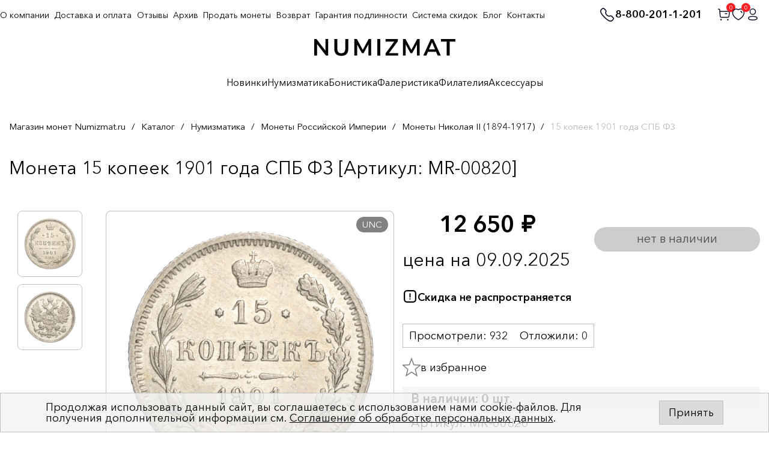

--- FILE ---
content_type: text/html; charset=UTF-8
request_url: https://numizmat.ru/catalog/nikolay-ii-1894-1917/mr_00820_15_kopeek_1901_goda_spb_fz/
body_size: 27101
content:
<!DOCTYPE html>
<html lang="ru">

<head>
	<meta charset="UTF-8">

	<meta name="viewport" content="width=device-width, initial-scale=1">

	<title>15 копеек 1901 года СПБ ФЗ купить в Москве | интернет-магазин нумизматики NUMIZMAT.RU</title> 


	<meta name="keywords" content="15 копеек 1901 года СПБ ФЗ " />
	<meta name="description" content="Цена 12&nbsp;650 руб. - 15 копеек 1901 года СПБ ФЗ купить в интернет-магазине NUMIZMAT.RU в Москве. Гибкие системы скидок! Доставка по всей России! Программа лояльности для постоянных покупателей! ☎ 8-800-201-1-201" />
	<link href="/bitrix/js/ui/design-tokens/dist/ui.design-tokens.css?172114251924720" type="text/css"  rel="stylesheet" />
<link href="/bitrix/js/ui/fonts/opensans/ui.font.opensans.css?17211423092555" type="text/css"  rel="stylesheet" />
<link href="/bitrix/js/main/popup/dist/main.popup.bundle.css?172114258929861" type="text/css"  rel="stylesheet" />
<link href="/bitrix/css/main/font-awesome.min.css?156449903023748" type="text/css"  rel="stylesheet" />
<link href="/local/templates/numizmat_2023/components/bitrix/catalog/.default/style.css?17064212641894" type="text/css"  rel="stylesheet" />
<link href="/local/templates/numizmat_2023/components/bitrix/catalog.element/imsib_element_product/style.css?170642132024814" type="text/css"  rel="stylesheet" />
<link href="/local/templates/numizmat_2023/components/bitrix/catalog.products.viewed/imsib_viewed_product/style.css?17064213473828" type="text/css"  rel="stylesheet" />
<link href="/bitrix/components/bitrix/catalog.product.subscribe/templates/.default/style.css?15644990501816" type="text/css"  rel="stylesheet" />
<link href="/local/templates/numizmat_2023/components/bitrix/menu/catalog_horizontal/style.css?1706421519582" type="text/css"  data-template-style="true"  rel="stylesheet" />
<link href="/bitrix/components/bitrix/system.show_message/templates/.default/style.css?156449903064" type="text/css"  data-template-style="true"  rel="stylesheet" />
<link href="/local/templates/numizmat_2023/components/bitrix/form/fastorder/bitrix/form.result.new/.default/style.css?1706421499666" type="text/css"  data-template-style="true"  rel="stylesheet" />
<link href="/local/templates/numizmat_2023/css/RD_style.css?1706421644172929" type="text/css"  data-template-style="true"  rel="stylesheet" />
<link href="/local/templates/numizmat_2023/css/owl.carousel.min.css?17064216442936" type="text/css"  data-template-style="true"  rel="stylesheet" />
<link href="/local/templates/numizmat_2023/css/owl.theme.default.min.css?1706421644936" type="text/css"  data-template-style="true"  rel="stylesheet" />
<link href="/local/templates/numizmat_2023/css/2023/style.css?171873213614103" type="text/css"  data-template-style="true"  rel="stylesheet" />
<link href="/local/templates/numizmat_2023/css/fix.css?176597439934836" type="text/css"  data-template-style="true"  rel="stylesheet" />
<link href="/local/templates/numizmat_2023/css/fix2.css?1734720706949" type="text/css"  data-template-style="true"  rel="stylesheet" />
<link href="/local/templates/numizmat_2023/css/jquery-ui.css?170642164436533" type="text/css"  data-template-style="true"  rel="stylesheet" />
<link href="/bitrix/components/niges/cookiesaccept/templates/.default/style.css?16958093782729" type="text/css"  data-template-style="true"  rel="stylesheet" />
<link href="/local/templates/numizmat_2023/template_styles.css?170642166710564" type="text/css"  data-template-style="true"  rel="stylesheet" />
		<script type="text/javascript">if(!window.BX)window.BX={};if(!window.BX.message)window.BX.message=function(mess){if(typeof mess==='object'){for(let i in mess) {BX.message[i]=mess[i];} return true;}};</script>
<script type="text/javascript">(window.BX||top.BX).message({'pull_server_enabled':'Y','pull_config_timestamp':'1593099187','pull_guest_mode':'N','pull_guest_user_id':'0'});(window.BX||top.BX).message({'PULL_OLD_REVISION':'Для продолжения корректной работы с сайтом необходимо перезагрузить страницу.'});</script>
<script type="text/javascript">(window.BX||top.BX).message({'JS_CORE_LOADING':'Загрузка...','JS_CORE_NO_DATA':'- Нет данных -','JS_CORE_WINDOW_CLOSE':'Закрыть','JS_CORE_WINDOW_EXPAND':'Развернуть','JS_CORE_WINDOW_NARROW':'Свернуть в окно','JS_CORE_WINDOW_SAVE':'Сохранить','JS_CORE_WINDOW_CANCEL':'Отменить','JS_CORE_WINDOW_CONTINUE':'Продолжить','JS_CORE_H':'ч','JS_CORE_M':'м','JS_CORE_S':'с','JSADM_AI_HIDE_EXTRA':'Скрыть лишние','JSADM_AI_ALL_NOTIF':'Показать все','JSADM_AUTH_REQ':'Требуется авторизация!','JS_CORE_WINDOW_AUTH':'Войти','JS_CORE_IMAGE_FULL':'Полный размер'});</script>

<script type="text/javascript" src="/bitrix/js/main/core/core.js?1721142596486439"></script>

<script>BX.setJSList(['/bitrix/js/main/core/core_ajax.js','/bitrix/js/main/core/core_promise.js','/bitrix/js/main/polyfill/promise/js/promise.js','/bitrix/js/main/loadext/loadext.js','/bitrix/js/main/loadext/extension.js','/bitrix/js/main/polyfill/promise/js/promise.js','/bitrix/js/main/polyfill/find/js/find.js','/bitrix/js/main/polyfill/includes/js/includes.js','/bitrix/js/main/polyfill/matches/js/matches.js','/bitrix/js/ui/polyfill/closest/js/closest.js','/bitrix/js/main/polyfill/fill/main.polyfill.fill.js','/bitrix/js/main/polyfill/find/js/find.js','/bitrix/js/main/polyfill/matches/js/matches.js','/bitrix/js/main/polyfill/core/dist/polyfill.bundle.js','/bitrix/js/main/core/core.js','/bitrix/js/main/polyfill/intersectionobserver/js/intersectionobserver.js','/bitrix/js/main/lazyload/dist/lazyload.bundle.js','/bitrix/js/main/polyfill/core/dist/polyfill.bundle.js','/bitrix/js/main/parambag/dist/parambag.bundle.js']);
</script>
<script type="text/javascript">(window.BX||top.BX).message({'LANGUAGE_ID':'ru','FORMAT_DATE':'DD.MM.YYYY','FORMAT_DATETIME':'DD.MM.YYYY HH:MI:SS','COOKIE_PREFIX':'BITRIX_SM','SERVER_TZ_OFFSET':'10800','UTF_MODE':'Y','SITE_ID':'s1','SITE_DIR':'/','USER_ID':'','SERVER_TIME':'1768902040','USER_TZ_OFFSET':'0','USER_TZ_AUTO':'Y','bitrix_sessid':'1146b5e5c7a36a98f264c11b4b0d68d3'});</script>


<script type="text/javascript" src="/bitrix/js/pull/protobuf/protobuf.js?1602829702274055"></script>
<script type="text/javascript" src="/bitrix/js/pull/protobuf/model.js?160282970270928"></script>
<script type="text/javascript" src="/bitrix/js/main/core/core_promise.js?15644990305220"></script>
<script type="text/javascript" src="/bitrix/js/rest/client/rest.client.js?160282972817414"></script>
<script type="text/javascript" src="/bitrix/js/pull/client/pull.client.js?172114249781012"></script>
<script type="text/javascript" src="/bitrix/js/main/core/core_fx.js?156449903016888"></script>
<script type="text/javascript" src="/bitrix/js/main/popup/dist/main.popup.bundle.js?1721142576117166"></script>
<script type="text/javascript" src="/bitrix/js/arturgolubev.ecommerce/script_event_mode.js?16391192392930"></script>
<script type="text/javascript">
					(function () {
						"use strict";

						var counter = function ()
						{
							var cookie = (function (name) {
								var parts = ("; " + document.cookie).split("; " + name + "=");
								if (parts.length == 2) {
									try {return JSON.parse(decodeURIComponent(parts.pop().split(";").shift()));}
									catch (e) {}
								}
							})("BITRIX_CONVERSION_CONTEXT_s1");

							if (cookie && cookie.EXPIRE >= BX.message("SERVER_TIME"))
								return;

							var request = new XMLHttpRequest();
							request.open("POST", "/bitrix/tools/conversion/ajax_counter.php", true);
							request.setRequestHeader("Content-type", "application/x-www-form-urlencoded");
							request.send(
								"SITE_ID="+encodeURIComponent("s1")+
								"&sessid="+encodeURIComponent(BX.bitrix_sessid())+
								"&HTTP_REFERER="+encodeURIComponent(document.referrer)
							);
						};

						if (window.frameRequestStart === true)
							BX.addCustomEvent("onFrameDataReceived", counter);
						else
							BX.ready(counter);
					})();
				</script>
<link rel="canonical" href="https://numizmat.ru/catalog/nikolay-ii-1894-1917/mr_00820_15_kopeek_1901_goda_spb_fz/" />
<script type="text/javascript">
		if (window == window.top) {
			document.addEventListener("DOMContentLoaded", function() {
			    var div = document.createElement("div");
			    div.innerHTML = ' <div id="nca-cookiesaccept-line" class="nca-cookiesaccept-line style-3 " > <div id="nca-nca-position-left"id="nca-bar" class="nca-bar nca-style- nca-animation-none nca-position-left "> <div class="nca-cookiesaccept-line-text">Продолжая использовать данный сайт, вы соглашаетесь с использованием нами cookie-файлов. Для получения дополнительной информации см. <a href="/polzovatelskoe-soglashenie/" target="_blank">Соглашение об обработке персональных данных</a>.</div> <div><button type="button" id="nca-cookiesaccept-line-accept-btn" onclick="ncaCookieAcceptBtn()" >Принять</button></div> </div> </div> ';
				document.body.appendChild(div);
			});
		}

		function ncaCookieAcceptBtn(){ 
			var alertWindow = document.getElementById("nca-cookiesaccept-line");
			alertWindow.remove();

			var cookie_string = "NCA_COOKIE_ACCEPT_1" + "=" + escape("Y"); 
			var expires = new Date((new Date).getTime() + (1000 * 60 * 60 * 24 * 730)); 
			cookie_string += "; expires=" + expires.toUTCString(); 
			cookie_string += "; path=" + escape ("/"); 
			document.cookie = cookie_string; 
			
		}

		function ncaCookieAcceptCheck(){		
			var closeCookieValue = "N"; 
			var value = "; " + document.cookie;
			var parts = value.split("; " + "NCA_COOKIE_ACCEPT_1" + "=");
			if (parts.length == 2) { 
				closeCookieValue = parts.pop().split(";").shift(); 
			}
			if(closeCookieValue != "Y") { 
				/*document.head.insertAdjacentHTML("beforeend", "<style>#nca-cookiesaccept-line {display:flex}</style>")*/
			} else { 
				document.head.insertAdjacentHTML("beforeend", "<style>#nca-cookiesaccept-line {display:none}</style>")
			}
		}

		ncaCookieAcceptCheck();

	</script>
 <style> .nca-cookiesaccept-line { box-sizing: border-box !important; margin: 0 !important; border: none !important; width: 100% !important; min-height: 10px !important; max-height: 250px !important; display: block; clear: both !important; padding: 12px !important; /* position: absolute; */ position: fixed; bottom: 0px !important; opacity: 1; transform: translateY(0%); z-index: 99999; } .nca-cookiesaccept-line > div { display: flex; align-items: center; } .nca-cookiesaccept-line > div > div { padding-left: 5%; padding-right: 5%; } .nca-cookiesaccept-line a { color: inherit; text-decoration:underline; } @media screen and (max-width:767px) { .nca-cookiesaccept-line > div > div { padding-left: 1%; padding-right: 1%; } } </style> <span id="nca-new-styles"></span> <span id="fit_new_css"></span> 
<!-- dev2fun module opengraph -->
<meta property="og:title" content="15 копеек 1901 года СПБ ФЗ купить в Москве | интернет-магазин нумизматики NUMIZMAT.RU"/>
<meta property="og:description" content="Цена 12&nbsp;650 руб. - 15 копеек 1901 года СПБ ФЗ купить в интернет-магазине NUMIZMAT.RU в Москве. Гибкие системы скидок! Доставка по всей России! Программа лояльно..."/>
<meta property="og:url" content="https://numizmat.ru/catalog/nikolay-ii-1894-1917/mr_00820_15_kopeek_1901_goda_spb_fz/"/>
<meta property="og:type" content="website"/>
<meta property="og:site_name" content="Numizmat.ru"/>
<meta property="og:image" content="https://numizmat.ru/upload/iblock/b8b/891rer61smzotas48mo9upxwgdiuz55j.jpg"/>
<meta property="og:image:type" content="image/jpeg"/>
<meta property="og:image:width" content="1435"/>
<meta property="og:image:height" content="1437"/>
<!-- /dev2fun module opengraph -->

<script type="text/javascript" src="/local/templates/numizmat_2023/js/jquery-3.7.1.min.js?170642166687532"></script>
<script type="text/javascript" src="/local/templates/numizmat_2023/js/jquery-ui.min.js?1706421666253668"></script>
<script type="text/javascript" src="/local/templates/numizmat_2023/js/jquery.lazy.min.js?17064216665023"></script>
<script type="text/javascript" src="/local/templates/numizmat_2023/js/app.min.min.js?1706483011109845"></script>
<script type="text/javascript" src="/local/templates/numizmat_2023/js/jquery.maskedinput.min.js?17064216663568"></script>
<script type="text/javascript" src="/local/templates/numizmat_2023/js/owl.carousel.min.js?170642166742622"></script>
<script type="text/javascript" src="/local/templates/numizmat_2023/js/common.min.js?17064216652892"></script>
<script type="text/javascript" src="/local/templates/numizmat_2023/js/common_im.js?175915668161877"></script>
<script type="text/javascript" src="/local/templates/numizmat_2023/js/html2canvas.min.js?1706421666198689"></script>
<script type="text/javascript" src="/local/templates/numizmat_2023/components/bitrix/catalog.element/imsib_element_product/script.js?170642132087767"></script>
<script type="text/javascript" src="/local/templates/numizmat_2023/components/bitrix/catalog.products.viewed/imsib_viewed_product/script.js?17064213461292"></script>
<script type="text/javascript" src="/bitrix/components/bitrix/catalog.product.subscribe/templates/.default/script.js?156449905017434"></script>
<script type="text/javascript">var _ba = _ba || []; _ba.push(["aid", "e63e7875969ab1198eda9b662ff9867f"]); _ba.push(["host", "numizmat.ru"]); _ba.push(["ad[ct][item]", "[base64]"]);_ba.push(["ad[ct][user_id]", function(){return BX.message("USER_ID") ? BX.message("USER_ID") : 0;}]);_ba.push(["ad[ct][recommendation]", function() {var rcmId = "";var cookieValue = BX.getCookie("BITRIX_SM_RCM_PRODUCT_LOG");var productId = 21692;var cItems = [];var cItem;if (cookieValue){cItems = cookieValue.split(".");}var i = cItems.length;while (i--){cItem = cItems[i].split("-");if (cItem[0] == productId){rcmId = cItem[1];break;}}return rcmId;}]);_ba.push(["ad[ct][v]", "2"]);(function() {var ba = document.createElement("script"); ba.type = "text/javascript"; ba.async = true;ba.src = (document.location.protocol == "https:" ? "https://" : "http://") + "bitrix.info/ba.js";var s = document.getElementsByTagName("script")[0];s.parentNode.insertBefore(ba, s);})();</script>




	<meta name="format-detection" content="telephone=no">
	<link rel="shortcut icon" href="/favicon.ico?2">
	<meta name="viewport" content="width=device-width, initial-scale=1.0">

	<script>
	    mindbox = window.mindbox || function() { mindbox.queue.push(arguments); };
	    mindbox.queue = mindbox.queue || [];
	    mindbox('create');
	</script>
	<script src="https://api.mindbox.ru/scripts/v1/tracker.js" async></script>

	</head>

<body>
	
			<!-- Yandex.Metrika counter -->
		<script type="text/javascript" >
			(function(m,e,t,r,i,k,a){m[i]=m[i]||function(){(m[i].a=m[i].a||[]).push(arguments)};
			m[i].l=1*new Date();
			for (var j = 0; j < document.scripts.length; j++) {if (document.scripts[j].src === r) { return; }}
			k=e.createElement(t),a=e.getElementsByTagName(t)[0],k.async=1,k.src=r,a.parentNode.insertBefore(k,a)})
			(window, document, "script", "https://mc.yandex.ru/metrika/tag.js", "ym");

			ym(55300480, "init", {
			     clickmap:true,
			     trackLinks:true,
			     accurateTrackBounce:true,
			     webvisor:true,
			     trackHash:true,
			     ecommerce:"dataLayer"
			});
		</script>
		<noscript><div><img src="https://mc.yandex.ru/watch/55300480" style="position:absolute; left:-9999px;" alt="" /></div></noscript>
		<!-- /Yandex.Metrika counter -->
		

		<!-- Facebook Pixel Code -->
			<!-- <noscript><img height="1" width="1" style="display:none" alt=""
				src="https://www.facebook.com/tr?id=485479892048714&ev=PageView&noscript=1" /></noscript> -->
		<!-- End Facebook Pixel Code -->
		<noscript><img src="https://vk.com/rtrg?p=VK-RTRG-423692-z94c" style="position:fixed;
	left:-999px;" alt="" /></noscript>

	
	<div id="panel"></div>
		
	<div id="wrapper">
	<div class="page-center">

		<header class="header">

			<div class="center">


				<div class="logo">
					<a href="/" class="header__logo">
						<img alt="Нумизмат" width="235" src="/local/templates/numizmat_2023/img/logo.svg" alt="">
					</a>
				</div>

				<div class="wrap">

					<div class="mnu-btn">
						<img src="/local/templates/numizmat_2023/img/toggle.svg" width="30" alt="">

						<div class="mobile-logo"><a href="/"><img alt="Нумизмат" src="/local/templates/numizmat_2023/img/logo.svg"></a></div>
					</div>

					<!-- поиск -->
					<div class="icons-bx">
							<a href="tel:88002011201" class="phone-text">
								<img width="27" src="/local/templates/numizmat_2023/img/phone_top.svg" alt="">
								8-800-201-1-201
							</a>

															<a href="/search/" class="search-btn"><img width="24" src="/local/templates/numizmat_2023/img/search.svg" alt=""></a>
														
							

							<a href="/personal/cart/">


								
								<img width="24" src="/local/templates/numizmat_2023/img/case.svg" alt="">

								<span class="n" id="cart-count" data-count="0">0</span>
							
							</a>


							<a href="/izbrannoe_v2/">
								<img width="24" src="/local/templates/numizmat_2023/img/heard.svg" alt="">

								<span class="n body-header__action-cart-count" id="favorites-count" data-count="0">0</span>
							
							</a>


															<a href="/auth/">
							
								<img width="24" src="/local/templates/numizmat_2023/img/lk.svg" alt="">

							</a>

						</div>
					</div>


					
<!-- поиск -->

<form action="/search/" class="search-form" method="GET">
	<input name="s" value="search" type="hidden">
	<input name="q" type="text" placeholder="Поиск..." value="">
	
	<select id="select_section_id" name="select_section_id">
		<option value="0">Везде</option>
		<option value="2386" >Нумизматика</option>
		<option value="2387" >Бонистика</option>
		<option value="2388" >Фалеристика</option>
		<option value="1284" >Аксессуары</option>
		<option value="-1" >Архив</option>
	</select>
	
	<input type="submit" value="" class="bt">

	<div class="search__suggestion"></div>
</form>
<div class="search-form-overlay"></div>




					<div class="nav-bx">


						<!-- МЕНЮ -->
						


<ul class="nav">

												<li class="" data-url="/novinki/">
				<a href="/novinki/" onclick="if(this.classList.contains('open')) return true;">Новинки</a>

			
			</li> 

			
		
														<li class="has_parent" data-url="/catalog/numizmatika/">
				<a href="/catalog/numizmatika/" onclick="if(this.classList.contains('open')) return true;this.classList.toggle('open');this.parentNode.classList.toggle('open');if(window.innerWidth<990)return false;">Нумизматика</a>

							<ul class="second-list">
			
		
														<li class="" data-url="/catalog/monety-russkogo-gosudarstva-do-petrovskoy-reformy/">
				<a href="/catalog/monety-russkogo-gosudarstva-do-petrovskoy-reformy/" onclick="if(this.classList.contains('open')) return true;">Монеты Русского государства до Петровской реформы</a>

			
			</li> 

			
		
														<li class="has_parent" data-url="/catalog/monety-rossiyskoy-imperii/">
				<a href="/catalog/monety-rossiyskoy-imperii/" onclick="if(this.classList.contains('open')) return true;this.classList.toggle('open');this.parentNode.classList.toggle('open');if(window.innerWidth<990)return false;">Монеты Российской Империи</a>

							<ul class="third-list">
			
		
														<li class="" data-url="/catalog/petr-i-1700-1725/">
				<a href="/catalog/petr-i-1700-1725/" onclick="if(this.classList.contains('open')) return true;">Петр I (1700-1725)</a>

			
			</li> 

			
		
														<li class="" data-url="/catalog/ekaterina-i-1725-1727/">
				<a href="/catalog/ekaterina-i-1725-1727/" onclick="if(this.classList.contains('open')) return true;">Екатерина I (1725-1727)</a>

			
			</li> 

			
		
														<li class="" data-url="/catalog/petr-ii-1727-1730/">
				<a href="/catalog/petr-ii-1727-1730/" onclick="if(this.classList.contains('open')) return true;">Петр II (1727-1730)</a>

			
			</li> 

			
		
														<li class="" data-url="/catalog/anna-ioannovna-1730-1740/">
				<a href="/catalog/anna-ioannovna-1730-1740/" onclick="if(this.classList.contains('open')) return true;">Анна Иоанновна (1730-1740)</a>

			
			</li> 

			
		
														<li class="" data-url="/catalog/elizaveta-petrovna-1742-1762/">
				<a href="/catalog/elizaveta-petrovna-1742-1762/" onclick="if(this.classList.contains('open')) return true;">Елизавета Петровна (1742-1762)</a>

			
			</li> 

			
		
														<li class="" data-url="/catalog/petr-iii-1762/">
				<a href="/catalog/petr-iii-1762/" onclick="if(this.classList.contains('open')) return true;">Петр III (1762)</a>

			
			</li> 

			
		
														<li class="" data-url="/catalog/ekaterina-ii-1762-1796/">
				<a href="/catalog/ekaterina-ii-1762-1796/" onclick="if(this.classList.contains('open')) return true;">Екатерина II (1762-1796)</a>

			
			</li> 

			
		
														<li class="" data-url="/catalog/pavel-i-1796-1801/">
				<a href="/catalog/pavel-i-1796-1801/" onclick="if(this.classList.contains('open')) return true;">Павел I (1796-1801)</a>

			
			</li> 

			
		
														<li class="" data-url="/catalog/aleksandr-i-1801-1825/">
				<a href="/catalog/aleksandr-i-1801-1825/" onclick="if(this.classList.contains('open')) return true;">Александр I (1801-1825)</a>

			
			</li> 

			
		
														<li class="" data-url="/catalog/nikolay-i-1825-1855/">
				<a href="/catalog/nikolay-i-1825-1855/" onclick="if(this.classList.contains('open')) return true;">Николай I (1825-1855)</a>

			
			</li> 

			
		
														<li class="" data-url="/catalog/aleksandr-ii-1855-1881/">
				<a href="/catalog/aleksandr-ii-1855-1881/" onclick="if(this.classList.contains('open')) return true;">Александр II (1855-1881)</a>

			
			</li> 

			
		
														<li class="" data-url="/catalog/aleksandr-iii-1881-1894/">
				<a href="/catalog/aleksandr-iii-1881-1894/" onclick="if(this.classList.contains('open')) return true;">Александр III (1881-1894)</a>

			
			</li> 

			
		
														<li class="" data-url="/catalog/nikolay-ii-1894-1917/">
				<a href="/catalog/nikolay-ii-1894-1917/" onclick="if(this.classList.contains('open')) return true;">Николай II (1894-1917)</a>

			
			</li> 

			
		
														<li class="" data-url="/catalog/pamyatnye-i-donativnye-monety/">
				<a href="/catalog/pamyatnye-i-donativnye-monety/" onclick="if(this.classList.contains('open')) return true;">Памятные и донативные монеты</a>

			
			</li> 

			
		
														<li class="" data-url="/catalog/monety-dlya-polshi/">
				<a href="/catalog/monety-dlya-polshi/" onclick="if(this.classList.contains('open')) return true;">Монеты для Польши</a>

			
			</li> 

			
		
														<li class="" data-url="/catalog/monety-dlya-finlyandii/">
				<a href="/catalog/monety-dlya-finlyandii/" onclick="if(this.classList.contains('open')) return true;">Монеты для Финляндии</a>

			
			</li> 

			
		
															</ul>
			</li>
						<li class="has_parent" data-url="/catalog/monety-sssr/">
				<a href="/catalog/monety-sssr/" onclick="if(this.classList.contains('open')) return true;this.classList.toggle('open');this.parentNode.classList.toggle('open');if(window.innerWidth<990)return false;">Монеты СССР</a>

							<ul class="third-list">
			
		
														<li class="" data-url="/catalog/tirazhnye-monety-rsfsr-sssr-1921-1992/">
				<a href="/catalog/tirazhnye-monety-rsfsr-sssr-1921-1992/" onclick="if(this.classList.contains('open')) return true;">Тиражные монеты РСФСР-СССР (1921-1992)</a>

			
			</li> 

			
		
														<li class="" data-url="/catalog/yubileynye-pamyatnye-i-investitsionnye-monety/">
				<a href="/catalog/yubileynye-pamyatnye-i-investitsionnye-monety/" onclick="if(this.classList.contains('open')) return true;">Юбилейные, памятные и инвестиционные монеты</a>

			
			</li> 

			
		
															</ul>
			</li>
						<li class="has_parent" data-url="/catalog/monety-rossiyskoy-federatsii-1992-n-v-/">
				<a href="/catalog/monety-rossiyskoy-federatsii-1992-n-v-/" onclick="if(this.classList.contains('open')) return true;this.classList.toggle('open');this.parentNode.classList.toggle('open');if(window.innerWidth<990)return false;">Монеты Российской Федерации (1992-н.в.)</a>

							<ul class="third-list">
			
		
														<li class="" data-url="/catalog/tirazhnye-i-yubileynye-monety-rf/">
				<a href="/catalog/tirazhnye-i-yubileynye-monety-rf/" onclick="if(this.classList.contains('open')) return true;">Тиражные и юбилейные монеты РФ</a>

			
			</li> 

			
		
														<li class="" data-url="/catalog/pamyatnye-i-investitsionnye-monety-banka-rossii/">
				<a href="/catalog/pamyatnye-i-investitsionnye-monety-banka-rossii/" onclick="if(this.classList.contains('open')) return true;">Памятные и инвестиционные монеты Банка России</a>

			
			</li> 

			
		
															</ul>
			</li>
						<li class="has_parent" data-url="/catalog/monety-stran-mira/">
				<a href="/catalog/monety-stran-mira/" onclick="if(this.classList.contains('open')) return true;this.classList.toggle('open');this.parentNode.classList.toggle('open');if(window.innerWidth<990)return false;">Монеты стран Мира</a>

							<ul class="third-list">
			
		
														<li class="" data-url="/catalog/monety-evropy/">
				<a href="/catalog/monety-evropy/" onclick="if(this.classList.contains('open')) return true;">Монеты Европы</a>

			
			</li> 

			
		
														<li class="" data-url="/catalog/monety-azii/">
				<a href="/catalog/monety-azii/" onclick="if(this.classList.contains('open')) return true;">Монеты Азии</a>

			
			</li> 

			
		
														<li class="" data-url="/catalog/monety-afriki/">
				<a href="/catalog/monety-afriki/" onclick="if(this.classList.contains('open')) return true;">Монеты Африки</a>

			
			</li> 

			
		
														<li class="" data-url="/catalog/monety-severnoy-i-yuzhnoy-ameriki/">
				<a href="/catalog/monety-severnoy-i-yuzhnoy-ameriki/" onclick="if(this.classList.contains('open')) return true;">Монеты Северной и Южной Америки</a>

			
			</li> 

			
		
														<li class="" data-url="/catalog/monety-avstralii-i-okeanii/">
				<a href="/catalog/monety-avstralii-i-okeanii/" onclick="if(this.classList.contains('open')) return true;">Монеты Австралии и Океании</a>

			
			</li> 

			
		
															</ul>
			</li>
						<li class="" data-url="/catalog/antichnye-i-srednevekovye-monety/">
				<a href="/catalog/antichnye-i-srednevekovye-monety/" onclick="if(this.classList.contains('open')) return true;">Античные и средневековые монеты</a>

			
			</li> 

			
		
														<li class="" data-url="/catalog/podarochnye-nabory-monet/">
				<a href="/catalog/podarochnye-nabory-monet/" onclick="if(this.classList.contains('open')) return true;">Наборы монет</a>

			
			</li> 

			
		
														<li class="has_parent" data-url="/catalog/monety-kak-ideya-dlya-podarka/">
				<a href="/catalog/monety-kak-ideya-dlya-podarka/" onclick="if(this.classList.contains('open')) return true;this.classList.toggle('open');this.parentNode.classList.toggle('open');if(window.innerWidth<990)return false;">Монеты как идея для подарка</a>

							<ul class="third-list">
			
		
														<li class="" data-url="/catalog/simvoly-goda-i-znaki-zodiaka/">
				<a href="/catalog/simvoly-goda-i-znaki-zodiaka/" onclick="if(this.classList.contains('open')) return true;">Символы года и знаки зодиака</a>

			
			</li> 

			
		
														<li class="" data-url="/catalog/pamyatnye-sobytiya-i-prazdnichnye-daty/">
				<a href="/catalog/pamyatnye-sobytiya-i-prazdnichnye-daty/" onclick="if(this.classList.contains('open')) return true;">Памятные события и праздничные даты</a>

			
			</li> 

			
		
														<li class="" data-url="/catalog/dlya-blizkikh-i-druzey/">
				<a href="/catalog/dlya-blizkikh-i-druzey/" onclick="if(this.classList.contains('open')) return true;">Для близких и друзей</a>

			
			</li> 

			
		
														<li class="" data-url="/catalog/monety-sportivnoy-tematiki/">
				<a href="/catalog/monety-sportivnoy-tematiki/" onclick="if(this.classList.contains('open')) return true;">Монеты спортивной тематики</a>

			
			</li> 

			
		
														<li class="" data-url="/catalog/transport-i-tekhnika/">
				<a href="/catalog/transport-i-tekhnika/" onclick="if(this.classList.contains('open')) return true;">Транспорт и техника</a>

			
			</li> 

			
		
														<li class="" data-url="/catalog/osvoenie-kosmosa/">
				<a href="/catalog/osvoenie-kosmosa/" onclick="if(this.classList.contains('open')) return true;">Освоение космоса</a>

			
			</li> 

			
		
														<li class="" data-url="/catalog/voennaya-istoriya/">
				<a href="/catalog/voennaya-istoriya/" onclick="if(this.classList.contains('open')) return true;">Военная история</a>

			
			</li> 

			
		
														<li class="" data-url="/catalog/kulturnoe-nasledie/">
				<a href="/catalog/kulturnoe-nasledie/" onclick="if(this.classList.contains('open')) return true;">Культурное наследие</a>

			
			</li> 

			
		
														<li class="" data-url="/catalog/velikie-lichnosti/">
				<a href="/catalog/velikie-lichnosti/" onclick="if(this.classList.contains('open')) return true;">Великие личности</a>

			
			</li> 

			
		
														<li class="" data-url="/catalog/mir-prirody-fauna-i-flora/">
				<a href="/catalog/mir-prirody-fauna-i-flora/" onclick="if(this.classList.contains('open')) return true;">Мир природы (фауна и флора)</a>

			
			</li> 

			
		
														<li class="" data-url="/catalog/yunym-kollektsioneram/">
				<a href="/catalog/yunym-kollektsioneram/" onclick="if(this.classList.contains('open')) return true;">Юным коллекционерам</a>

			
			</li> 

			
		
														<li class="" data-url="/catalog/nestandartnye-monety-tsvetnye-neobychnoy-formy/">
				<a href="/catalog/nestandartnye-monety-tsvetnye-neobychnoy-formy/" onclick="if(this.classList.contains('open')) return true;">Нестандартные монеты (цветные, необычной формы)</a>

			
			</li> 

			
		
														<li class="" data-url="/catalog/gotovye-podarki-monety-v-originalnoy-upakovke/">
				<a href="/catalog/gotovye-podarki-monety-v-originalnoy-upakovke/" onclick="if(this.classList.contains('open')) return true;">Готовые подарки (монеты в оригинальной упаковке)</a>

			
			</li> 

			
		
														<li class="" data-url="/catalog/monety-v-slabakh/">
				<a href="/catalog/monety-v-slabakh/" onclick="if(this.classList.contains('open')) return true;">Монеты в слабах</a>

			
			</li> 

			
		
															</ul>
			</li>
							</ul>
			</li>
						<li class="has_parent" data-url="/catalog/bonistika/">
				<a href="/catalog/bonistika/" onclick="if(this.classList.contains('open')) return true;this.classList.toggle('open');this.parentNode.classList.toggle('open');if(window.innerWidth<990)return false;">Бонистика</a>

							<ul class="second-list">
			
		
														<li class="" data-url="/catalog/banknoty-rossiyskoy-imperii/">
				<a href="/catalog/banknoty-rossiyskoy-imperii/" onclick="if(this.classList.contains('open')) return true;">Банкноты Российской Империи</a>

			
			</li> 

			
		
														<li class="" data-url="/catalog/regionalnye-i-chastnye-vypuski-grazhdanskaya-voyna/">
				<a href="/catalog/regionalnye-i-chastnye-vypuski-grazhdanskaya-voyna/" onclick="if(this.classList.contains('open')) return true;">Региональные и частные выпуски (Гражданская война)</a>

			
			</li> 

			
		
														<li class="" data-url="/catalog/banknoty-rsfsr-sssr-rf-1918-n-v-/">
				<a href="/catalog/banknoty-rsfsr-sssr-rf-1918-n-v-/" onclick="if(this.classList.contains('open')) return true;">Банкноты РСФСР-СССР-РФ (1918-н.в.)</a>

			
			</li> 

			
		
														<li class="" data-url="/catalog/spetsialnye-vypuski-cheki-obligatsii-lotereynye-bilety/">
				<a href="/catalog/spetsialnye-vypuski-cheki-obligatsii-lotereynye-bilety/" onclick="if(this.classList.contains('open')) return true;">Специальные выпуски (чеки, облигации, лотерейные билеты)</a>

			
			</li> 

			
		
														<li class="has_parent" data-url="/catalog/banknoty-stran-mira/">
				<a href="/catalog/banknoty-stran-mira/" onclick="if(this.classList.contains('open')) return true;this.classList.toggle('open');this.parentNode.classList.toggle('open');if(window.innerWidth<990)return false;">Банкноты мира</a>

							<ul class="third-list">
			
		
														<li class="" data-url="/catalog/banknoty-evropy/">
				<a href="/catalog/banknoty-evropy/" onclick="if(this.classList.contains('open')) return true;">Банкноты Европы</a>

			
			</li> 

			
		
														<li class="" data-url="/catalog/banknoty-azii/">
				<a href="/catalog/banknoty-azii/" onclick="if(this.classList.contains('open')) return true;">Банкноты Азии</a>

			
			</li> 

			
		
														<li class="" data-url="/catalog/banknoty-afriki/">
				<a href="/catalog/banknoty-afriki/" onclick="if(this.classList.contains('open')) return true;">Банкноты Африки</a>

			
			</li> 

			
		
														<li class="" data-url="/catalog/banknoty-severnoy-i-yuzhnoy-ameriki/">
				<a href="/catalog/banknoty-severnoy-i-yuzhnoy-ameriki/" onclick="if(this.classList.contains('open')) return true;">Банкноты Северной и Южной Америки</a>

			
			</li> 

			
		
														<li class="" data-url="/catalog/banknoty-avstralii-i-okeanii/">
				<a href="/catalog/banknoty-avstralii-i-okeanii/" onclick="if(this.classList.contains('open')) return true;">Банкноты Австралии и Океании</a>

			
			</li> 

			
		
															</ul>
			</li>
							</ul>
			</li>
						<li class="has_parent" data-url="/catalog/faleristika/">
				<a href="/catalog/faleristika/" onclick="if(this.classList.contains('open')) return true;this.classList.toggle('open');this.parentNode.classList.toggle('open');if(window.innerWidth<990)return false;">Фалеристика</a>

							<ul class="second-list">
			
		
														<li class="has_parent" data-url="/catalog/ordena-znaki-medali/">
				<a href="/catalog/ordena-znaki-medali/" onclick="if(this.classList.contains('open')) return true;this.classList.toggle('open');this.parentNode.classList.toggle('open');if(window.innerWidth<990)return false;">Ордена, знаки, медали</a>

							<ul class="third-list">
			
		
														<li class="" data-url="/catalog/nagrady-rossiyskoy-imperii/">
				<a href="/catalog/nagrady-rossiyskoy-imperii/" onclick="if(this.classList.contains('open')) return true;">Награды Российской Империи</a>

			
			</li> 

			
		
														<li class="" data-url="/catalog/nagradnye-znaki-sssr-i-rf/">
				<a href="/catalog/nagradnye-znaki-sssr-i-rf/" onclick="if(this.classList.contains('open')) return true;">Наградные знаки СССР и РФ</a>

			
			</li> 

			
		
														<li class="" data-url="/catalog/inostrannye-nagrady/">
				<a href="/catalog/inostrannye-nagrady/" onclick="if(this.classList.contains('open')) return true;">Иностранные награды</a>

			
			</li> 

			
		
															</ul>
			</li>
						<li class="has_parent" data-url="/catalog/nastolnye-medali/">
				<a href="/catalog/nastolnye-medali/" onclick="if(this.classList.contains('open')) return true;this.classList.toggle('open');this.parentNode.classList.toggle('open');if(window.innerWidth<990)return false;">Настольные медали</a>

							<ul class="third-list">
			
		
														<li class="" data-url="/catalog/nastolnye-medali-sssr-i-rossii/">
				<a href="/catalog/nastolnye-medali-sssr-i-rossii/" onclick="if(this.classList.contains('open')) return true;">Настольные медали СССР и России</a>

			
			</li> 

			
		
														<li class="" data-url="/catalog/inostrannye-nastolnye-medali/">
				<a href="/catalog/inostrannye-nastolnye-medali/" onclick="if(this.classList.contains('open')) return true;">Иностранные настольные медали</a>

			
			</li> 

			
		
															</ul>
			</li>
						<li class="has_parent" data-url="/catalog/zhetony/">
				<a href="/catalog/zhetony/" onclick="if(this.classList.contains('open')) return true;this.classList.toggle('open');this.parentNode.classList.toggle('open');if(window.innerWidth<990)return false;">Жетоны</a>

							<ul class="third-list">
			
		
														<li class="" data-url="/catalog/zhetony-rossiyskoy-imperii/">
				<a href="/catalog/zhetony-rossiyskoy-imperii/" onclick="if(this.classList.contains('open')) return true;">Жетоны Российской Империи</a>

			
			</li> 

			
		
														<li class="" data-url="/catalog/zhetony-sssr-i-rf/">
				<a href="/catalog/zhetony-sssr-i-rf/" onclick="if(this.classList.contains('open')) return true;">Жетоны СССР и РФ</a>

			
			</li> 

			
		
														<li class="" data-url="/catalog/inostrannye-zhetony/">
				<a href="/catalog/inostrannye-zhetony/" onclick="if(this.classList.contains('open')) return true;">Иностранные жетоны</a>

			
			</li> 

			
		
															</ul>
			</li>
							</ul>
			</li>
						<li class="has_parent" data-url="/catalog/filateliya/">
				<a href="/catalog/filateliya/" onclick="if(this.classList.contains('open')) return true;this.classList.toggle('open');this.parentNode.classList.toggle('open');if(window.innerWidth<990)return false;">Филателия</a>

							<ul class="second-list">
			
		
														<li class="has_parent" data-url="/catalog/pochtovye-marki-sssr-i-rossii/">
				<a href="/catalog/pochtovye-marki-sssr-i-rossii/" onclick="if(this.classList.contains('open')) return true;this.classList.toggle('open');this.parentNode.classList.toggle('open');if(window.innerWidth<990)return false;">Почтовые марки СССР и России</a>

							<ul class="third-list">
			
		
														<li class="" data-url="/catalog/marki-rossiyskoy-imperii/">
				<a href="/catalog/marki-rossiyskoy-imperii/" onclick="if(this.classList.contains('open')) return true;">Марки Российской Империи</a>

			
			</li> 

			
		
														<li class="" data-url="/catalog/marki-rsfsr-sssr-rf/">
				<a href="/catalog/marki-rsfsr-sssr-rf/" onclick="if(this.classList.contains('open')) return true;">Марки РСФСР, СССР, РФ</a>

			
			</li> 

			
		
															</ul>
			</li>
						<li class="has_parent" data-url="/catalog/pochtovye-marki-stran-mira/">
				<a href="/catalog/pochtovye-marki-stran-mira/" onclick="if(this.classList.contains('open')) return true;this.classList.toggle('open');this.parentNode.classList.toggle('open');if(window.innerWidth<990)return false;">Почтовые марки стран мира</a>

							<ul class="third-list">
			
		
														<li class="" data-url="/catalog/marki-evropy/">
				<a href="/catalog/marki-evropy/" onclick="if(this.classList.contains('open')) return true;">Марки Европы</a>

			
			</li> 

			
		
														<li class="" data-url="/catalog/marki-azii/">
				<a href="/catalog/marki-azii/" onclick="if(this.classList.contains('open')) return true;">Марки Азии</a>

			
			</li> 

			
		
															</ul>
			</li>
							</ul>
			</li>
						<li class="has_parent" data-url="/catalog/leuchtturm/">
				<a href="/catalog/leuchtturm/" onclick="if(this.classList.contains('open')) return true;this.classList.toggle('open');this.parentNode.classList.toggle('open');if(window.innerWidth<990)return false;">Аксессуары</a>

							<ul class="second-list">
			
		
														<li class="has_parent" data-url="/catalog/albomy-i-planshetnye%20albomy/">
				<a href="/catalog/albomy-i-planshetnye%20albomy/" onclick="if(this.classList.contains('open')) return true;this.classList.toggle('open');this.parentNode.classList.toggle('open');if(window.innerWidth<990)return false;">Альбомы и планшетные альбомы</a>

							<ul class="third-list">
			
		
														<li class="" data-url="/catalog/grande/">
				<a href="/catalog/grande/" onclick="if(this.classList.contains('open')) return true;">GRANDE</a>

			
			</li> 

			
		
														<li class="" data-url="/catalog/numis/">
				<a href="/catalog/numis/" onclick="if(this.classList.contains('open')) return true;">NUMIS</a>

			
			</li> 

			
		
														<li class="" data-url="/catalog/optima/">
				<a href="/catalog/optima/" onclick="if(this.classList.contains('open')) return true;">OPTIMA</a>

			
			</li> 

			
		
														<li class="" data-url="/catalog/prochee_3/">
				<a href="/catalog/prochee_3/" onclick="if(this.classList.contains('open')) return true;">Прочее</a>

			
			</li> 

			
		
															</ul>
			</li>
						<li class="has_parent" data-url="/catalog/kapsuly-i-kholdery_1/">
				<a href="/catalog/kapsuly-i-kholdery_1/" onclick="if(this.classList.contains('open')) return true;this.classList.toggle('open');this.parentNode.classList.toggle('open');if(window.innerWidth<990)return false;">Капсулы и холдеры</a>

							<ul class="third-list">
			
		
														<li class="" data-url="/catalog/kapsuly-ultra/">
				<a href="/catalog/kapsuly-ultra/" onclick="if(this.classList.contains('open')) return true;">Капсулы ULTRA</a>

			
			</li> 

			
		
														<li class="" data-url="/catalog/kapsuly-caps/">
				<a href="/catalog/kapsuly-caps/" onclick="if(this.classList.contains('open')) return true;">Капсулы CAPS</a>

			
			</li> 

			
		
														<li class="" data-url="/catalog/kapsuly-quadrum/">
				<a href="/catalog/kapsuly-quadrum/" onclick="if(this.classList.contains('open')) return true;">Капсулы QUADRUM</a>

			
			</li> 

			
		
														<li class="" data-url="/catalog/kapsuly-universalnye/">
				<a href="/catalog/kapsuly-universalnye/" onclick="if(this.classList.contains('open')) return true;">Капсулы Универсальные</a>

			
			</li> 

			
		
														<li class="" data-url="/catalog/kholdery/">
				<a href="/catalog/kholdery/" onclick="if(this.classList.contains('open')) return true;">Холдеры</a>

			
			</li> 

			
		
															</ul>
			</li>
						<li class="has_parent" data-url="/catalog/listy_1/">
				<a href="/catalog/listy_1/" onclick="if(this.classList.contains('open')) return true;this.classList.toggle('open');this.parentNode.classList.toggle('open');if(window.innerWidth<990)return false;">Листы</a>

							<ul class="third-list">
			
		
														<li class="" data-url="/catalog/format-grande/">
				<a href="/catalog/format-grande/" onclick="if(this.classList.contains('open')) return true;">Формат Grande</a>

			
			</li> 

			
		
														<li class="" data-url="/catalog/format-numis/">
				<a href="/catalog/format-numis/" onclick="if(this.classList.contains('open')) return true;">Формат Numis</a>

			
			</li> 

			
		
														<li class="" data-url="/catalog/format-optima/">
				<a href="/catalog/format-optima/" onclick="if(this.classList.contains('open')) return true;">Формат Optima</a>

			
			</li> 

			
		
															</ul>
			</li>
						<li class="has_parent" data-url="/catalog/sistemy-khraneniya/">
				<a href="/catalog/sistemy-khraneniya/" onclick="if(this.classList.contains('open')) return true;this.classList.toggle('open');this.parentNode.classList.toggle('open');if(window.innerWidth<990)return false;">Системы хранения</a>

							<ul class="third-list">
			
		
														<li class="" data-url="/catalog/boksy-seyfy-i-prochee/">
				<a href="/catalog/boksy-seyfy-i-prochee/" onclick="if(this.classList.contains('open')) return true;">Боксы, сейфы и прочее</a>

			
			</li> 

			
		
														<li class="" data-url="/catalog/kassety/">
				<a href="/catalog/kassety/" onclick="if(this.classList.contains('open')) return true;">Кассеты</a>

			
			</li> 

			
		
														<li class="" data-url="/catalog/planshety/">
				<a href="/catalog/planshety/" onclick="if(this.classList.contains('open')) return true;">Планшеты</a>

			
			</li> 

			
		
														<li class="" data-url="/catalog/futlyary/">
				<a href="/catalog/futlyary/" onclick="if(this.classList.contains('open')) return true;">Футляры</a>

			
			</li> 

			
		
														<li class="" data-url="/catalog/chemodany/">
				<a href="/catalog/chemodany/" onclick="if(this.classList.contains('open')) return true;">Чемоданы</a>

			
			</li> 

			
		
															</ul>
			</li>
						<li class="has_parent" data-url="/catalog/prochee/">
				<a href="/catalog/prochee/" onclick="if(this.classList.contains('open')) return true;this.classList.toggle('open');this.parentNode.classList.toggle('open');if(window.innerWidth<990)return false;">Лупы, пинцеты и прочее</a>

							<ul class="third-list">
			
		
														<li class="" data-url="/catalog/katalog/">
				<a href="/catalog/katalog/" onclick="if(this.classList.contains('open')) return true;">Каталоги</a>

			
			</li> 

			
		
														<li class="" data-url="/catalog/pintset/">
				<a href="/catalog/pintset/" onclick="if(this.classList.contains('open')) return true;">Пинцеты</a>

			
			</li> 

			
		
			
</ul></li></ul></li>
	
</ul>



					<!-- выпадающее меню -->
	
					

<ul class="top-mnu">

	

		
					<li>
				<a href="/o-nas/">О компании</a>
			</li>
			

		
					<li>
				<a href="/dostavka-i-oplata/#tab1">Доставка и оплата</a>
			</li>
			

		
					<li>
				<a href="/otzyvy/">Отзывы</a>
			</li>
			

		
					<li>
				<a href="/archive/">Архив</a>
			</li>
			

		
					<li>
				<a href="/prodat-monety/">Продать монеты</a>
			</li>
			

		
					<li>
				<a href="/vozvrat/">Возврат</a>
			</li>
			

		
					<li>
				<a href="/garantiya/">Гарантия подлинности</a>
			</li>
			

		
					<li>
				<a href="/sistema-skidok/">Система скидок</a>
			</li>
			

		
					<li>
				<a href="/news/">Блог</a>
			</li>
			

		
					<li>
				<a href="/kontakty/">Контакты</a>
			</li>
			
			<li class="mobile_only"><a href="/auth/"><b>Личный кабинет</b></a></li>
		
</ul>
<div class="top-mnu-overlay"></div>

<div class="mobile_only contact-menu">
<div>
        <a href="tel:88002011201" class="phone-text">
        	<img width="27" src="/local/templates/numizmat_2023/img/phone_top.svg" alt="">8-800-201-1-201
        </a>

        <br><br>

        <span>
        	Выдача заказов:<br>
                г. Москва, ул. 1-я Тверская-Ямская 29 с1<br>(Метро Белорусская, Кольцевая)
        </span>
</div>
<div>
        <span>
                ПН - ПТ: 10:00 - 20:00<br>
                СБ - ВС: 12:00 - 18:00
        </span>
</div>
</div>

				</div>
				<div class="nav-bx-overlay"></div>
			</div>


		</header>


		<main class="main"><div>

		

		


  


<style>
	.wrapper {
		background: white!important;
	}
</style>
<main class="page">
  <div class="catalog__container">
    <nav class="breadcrumbs"><ul class="breadcrumbs__list"><li class="breadcrumbs__item"><a href="/" title="Магазин монет Numizmat.ru">Магазин монет Numizmat.ru</a><span class="breadcrumbs__slesh">/</span></li><li class="breadcrumbs__item"><a href="/catalog/" title="Каталог">Каталог</a><span class="breadcrumbs__slesh">/</span></li><li class="breadcrumbs__item"><a href="/catalog/numizmatika/" title="Нумизматика">Нумизматика</a><span class="breadcrumbs__slesh">/</span></li><li class="breadcrumbs__item"><a href="/catalog/monety-rossiyskoy-imperii/" title="Монеты Российской Империи">Монеты Российской Империи</a><span class="breadcrumbs__slesh">/</span></li><li class="breadcrumbs__item"><a href="/catalog/nikolay-ii-1894-1917/" title="Монеты Николая II (1894-1917)">Монеты Николая II (1894-1917)</a><span class="breadcrumbs__slesh">/</span></li><li class="breadcrumbs__item"><span class="breadcrumbs__current">15 копеек 1901 года СПБ ФЗ </li></ul></nav><script type="application/ld+json">{
    "@context": "https://schema.org",
    "@type": "BreadcrumbList",
    "itemListElement": [
        {
            "@type": "ListItem",
            "position": 1,
            "name": "Магазин монет Numizmat.ru",
            "item": "https://numizmat.ru/"
        },
        {
            "@type": "ListItem",
            "position": 2,
            "name": "Каталог",
            "item": "https://numizmat.ru/catalog/"
        },
        {
            "@type": "ListItem",
            "position": 3,
            "name": "Нумизматика",
            "item": "https://numizmat.ru/catalog/numizmatika/"
        },
        {
            "@type": "ListItem",
            "position": 4,
            "name": "Монеты Российской Империи",
            "item": "https://numizmat.ru/catalog/monety-rossiyskoy-imperii/"
        },
        {
            "@type": "ListItem",
            "position": 5,
            "name": "Монеты Николая II (1894-1917)",
            "item": "https://numizmat.ru/catalog/nikolay-ii-1894-1917/"
        },
        {
            "@type": "ListItem",
            "position": 6,
            "name": "15 копеек 1901 года СПБ ФЗ "
        }
    ]
}</script>  </div>
  <section class="product product_page_card" data-product-id="21692">
    <div class="product__container">
            <h1 class="catalog__ttl product__ttl">
        Монета 15 копеек 1901 года СПБ ФЗ [Артикул: MR-00820]      </h1>

      <div>

                  <a href="/skidki/" class="product-card__new" style="opacity:0;">Скидка</a>
        
                
      </div>
      
      

     <div class="product__wrapper">
       <div class="product__slider">
         <div class="product__thumbs thumbs__slider" style="">
           <div class="thumbs__swiper">
             
                                             <div class="thumbs__slide-ibg">
                   <img src="/upload/resize_cache/iblock/b8b/1000_1000_1/891rer61smzotas48mo9upxwgdiuz55j.jpg" alt="15 копеек 1901 года СПБ ФЗ — Фото №1" />
                 </div>
                                <div class="thumbs__slide-ibg">
                   <img src="/upload/resize_cache/iblock/ba5/1000_1000_1/x6ma193l5ll1gz7r4n461lv47f95mu6u.jpg" alt="15 копеек 1901 года СПБ ФЗ — Фото №2" />
                 </div>
                            
           </div>
         </div>
         <div class="product__big-slider images-product__slider">

                      
                        <span class="product-card__xf zindex">UNC</span>
           

           <div class="images-product__swiper">
             

                                             <div class="images-product__slide-ibg">
                   <!-- <span class="product-card__xf zindex">XF-</span>
                   <span class="product-card__sale zindex">-25%</span> -->

                   <img
                     src="/upload/resize_cache/iblock/b8b/1000_1000_1/891rer61smzotas48mo9upxwgdiuz55j.jpg"
                     class="size-img"
                     data-fancybox="gal"
                     alt="15 копеек 1901 года СПБ ФЗ — Фото №1"
                   />

                   <button class="product-card__size rotor">
                     <svg
                       class="rotor"
                       width="32"
                       height="38"
                       viewBox="0 0 32 38"
                       fill="none"
                       xmlns="http://www.w3.org/2000/svg"
                     >
                       <path
                         class="rotor"
                         d="M31.5967 34.8392L28.5381 31.776C25.0697 28.3022 25.3141 22.5716 25.3141 17.6627C25.3141 10.7449 19.6414 5.12 12.6636 5.12C5.68583 5.12 0 10.7514 0 17.6693C0 24.5871 5.67271 30.212 12.6505 30.212C17.4826 30.212 23.0779 30.0677 26.4934 33.486L29.7211 36.7163C30.2588 37.2545 31.0589 37.2545 31.5967 36.7163C32.1344 36.1781 32.1344 35.3774 31.5967 34.8392ZM2.6888 17.6693C2.6888 12.2348 7.16139 7.81756 12.6505 7.81756C18.1396 7.81756 22.6122 12.2348 22.6122 17.6693C22.6122 23.1038 18.1396 27.521 12.6505 27.521C7.16139 27.521 2.6888 23.0972 2.6888 17.6693Z"
                         fill="#818181"
                       />
                       <path
                         d="M13.4445 17.2852H17.468V18.6133H13.4445V22.7539H12.1066V18.6133H8.0832V17.2852H12.1066V13.125H13.4445V17.2852Z"
                         fill="#818181"
                       />
                     </svg>
                   </button>
                 </div>
                                <div class="images-product__slide-ibg">
                   <!-- <span class="product-card__xf zindex">XF-</span>
                   <span class="product-card__sale zindex">-25%</span> -->

                   <img
                     src="/upload/resize_cache/iblock/ba5/1000_1000_1/x6ma193l5ll1gz7r4n461lv47f95mu6u.jpg"
                     class="size-img"
                     data-fancybox="gal"
                     alt="15 копеек 1901 года СПБ ФЗ — Фото №2"
                   />

                   <button class="product-card__size rotor">
                     <svg
                       class="rotor"
                       width="32"
                       height="38"
                       viewBox="0 0 32 38"
                       fill="none"
                       xmlns="http://www.w3.org/2000/svg"
                     >
                       <path
                         class="rotor"
                         d="M31.5967 34.8392L28.5381 31.776C25.0697 28.3022 25.3141 22.5716 25.3141 17.6627C25.3141 10.7449 19.6414 5.12 12.6636 5.12C5.68583 5.12 0 10.7514 0 17.6693C0 24.5871 5.67271 30.212 12.6505 30.212C17.4826 30.212 23.0779 30.0677 26.4934 33.486L29.7211 36.7163C30.2588 37.2545 31.0589 37.2545 31.5967 36.7163C32.1344 36.1781 32.1344 35.3774 31.5967 34.8392ZM2.6888 17.6693C2.6888 12.2348 7.16139 7.81756 12.6505 7.81756C18.1396 7.81756 22.6122 12.2348 22.6122 17.6693C22.6122 23.1038 18.1396 27.521 12.6505 27.521C7.16139 27.521 2.6888 23.0972 2.6888 17.6693Z"
                         fill="#818181"
                       />
                       <path
                         d="M13.4445 17.2852H17.468V18.6133H13.4445V22.7539H12.1066V18.6133H8.0832V17.2852H12.1066V13.125H13.4445V17.2852Z"
                         fill="#818181"
                       />
                     </svg>
                   </button>
                 </div>
                                       </div>

           <!-- Описание экземпляра -->
           <div class="info_ekz">
                          В продаже был именно тот экземпляр, который представлен на фото
                         </div>           <!-- end Описание экземпляра -->
           
         </div>
       </div>
       <div class="product__body description-product">
         <div class="description-product__top">
           <div class="description-product__first-item">
             <div
               data-da=".description-product__second-item, 700"
               class="description-product__price"
             >
             
          
             
		12&nbsp;650 <span class="rub">руб.</span>		<br><span class="any_note">цена на 09.09.2025</span>

		
             
             </div>
             <div class="description-product__keschbek">
               <svg
                 width="33"
                 height="33"
                 viewBox="0 0 33 33"
                 fill="none"
                 xmlns="http://www.w3.org/2000/svg"
               >
                 <g clip-path="url(#clip0_476_72)">
                   <path
                     d="M5.39801 8.17304C7.81719 4.72098 11.8238 2.57982 16.1104 2.57982C23.3118 2.57982 29.1706 8.43858 29.1706 15.6401H31.7504C31.7504 7.01607 24.7344 0 16.1104 0C13.0973 0 10.1715 0.858993 7.64933 2.48419C6.05122 3.51388 4.66474 4.81841 3.54476 6.32855L0.178955 2.97892V12.7276H9.97452L5.39801 8.17304Z"
                     fill="#009A54"
                   />
                   <path
                     d="M32.821 20.2725H23.0255L27.602 24.8271C25.1828 28.2791 21.1762 30.4204 16.8896 30.4204C9.68816 30.4204 3.82939 24.5616 3.82939 17.3601H1.24957C1.24957 25.9841 8.26565 33.0002 16.8896 33.0002C19.9027 33.0002 22.8285 32.1412 25.3507 30.516C26.9488 29.4862 28.3353 28.1817 29.4552 26.6715L32.821 30.0212V20.2725H32.821Z"
                     fill="#009A54"
                   />
                   <path
                     d="M12.5376 25V8.578H16.8616C18.8703 8.578 20.3576 8.98433 21.3236 9.797C22.305 10.6097 22.7956 11.7903 22.7956 13.339C22.7956 14.3817 22.558 15.2787 22.0826 16.03C21.6073 16.766 20.902 17.3333 19.9666 17.732C19.0466 18.1307 17.9043 18.33 16.5396 18.33H14.6076V25H12.5376ZM10.5366 21.872V20.377H18.4026V21.872H10.5366ZM10.5366 18.33V16.582H15.8036V18.33H10.5366ZM16.2406 16.582C17.176 16.582 17.9656 16.4823 18.6096 16.283C19.269 16.0837 19.775 15.754 20.1276 15.294C20.4803 14.834 20.6566 14.2053 20.6566 13.408C20.6566 12.3653 20.3346 11.591 19.6906 11.085C19.0466 10.579 18.0423 10.326 16.6776 10.326H14.6076V16.582H16.2406Z"
                     fill="#009A54"
                   />
                 </g>
                 <defs>
                   <clipPath id="clip0_476_72">
                     <rect width="33" height="33" fill="white" />
                   </clipPath>
                 </defs>
               </svg>

               <span id="keschbek">
                 кэшбек
                 <font color="#FF0000">'logictim:bonus.catalog' is not a component</font>                 <div class="bonus" id="lb_ajax_21692"></div>
               </span>
             </div>

             
             <div class="product-card__box_2 big_btn_in_cart" data-product-id="21692">

                                <button class="product-card__predzakaz" disabled="disabled"> нет в наличии</button>
                            </div>
             
           </div>

      <div class="product-discount-mark">
      <span>
      <svg width="25px" height="25px" viewBox="0 0 24 24" fill="none" xmlns="http://www.w3.org/2000/svg">
      <path d="M12 7C12.5523 7 13 7.44772 13 8V13C13 13.5523 12.5523 14 12 14C11.4477 14 11 13.5523 11 13V8C11 7.44772 11.4477 7 12 7Z" fill="#000000"/>
      <path d="M13 16C13 16.5523 12.5523 17 12 17C11.4477 17 11 16.5523 11 16C11 15.4477 11.4477 15 12 15C12.5523 15 13 15.4477 13 16Z" fill="#000000"/>
      <path fill-rule="evenodd" clip-rule="evenodd" d="M7 2C4.23858 2 2 4.23858 2 7V17C2 19.7614 4.23858 22 7 22H17C19.7614 22 22 19.7614 22 17V7C22 4.23858 19.7614 2 17 2H7ZM4 7C4 5.34315 5.34315 4 7 4H17C18.6569 4 20 5.34315 20 7V17C20 18.6569 18.6569 20 17 20H7C5.34315 20 4 18.6569 4 17V7Z" fill="#000000"/>
      </svg>
      </span>

      <span>
        Скидка не распространяется
      </span>
    </div>
  
  
<!-- [Персональная скидка] -->

<!-- end [Персональная скидка] -->

<!-- [Скидка если акция] -->
    
    
        
<!-- end [Скидка если акция] -->

<script>
function toggleCollapseWidget(widget) {
    const content = widget.querySelector('.collapsible-content');
    if (content) {
        content.classList.toggle('collapsed');
    }
}
</script>

<style>
.description-product__first-item {
    margin-bottom: 25px;
}

.personal-discount-widget {
    /* background: #ebebeb; */
    border-radius: 9px;
    padding: 13px 18px;
    margin: 20px 0;
    color: #333;
    font-family: -apple-system, BlinkMacSystemFont, 'Segoe UI', Roboto, sans-serif;
    box-shadow: 0 10px 30px rgba(0,0,0,0.1);
    border: 1px solid #dedede;
}

.personal-discount-widget.clickable {
    cursor: pointer;
    transition: all 0.3s ease;
}

.personal-discount-widget.clickable:hover {
    box-shadow: 0 15px 35px rgba(0,0,0,0.15);
    transform: translateY(-2px);
}

.discount-header {
    display: flex;
    justify-content: space-between;
    align-items: center;
}

.discount-title {
    font-size: 20px;
    font-weight: 600;
    margin: 0;
    color: #333;
}


.current-discount {
    background: #BD996E;
    color: white;
    padding: 8px 16px;
    border-radius: 20px;
    font-size: 16px;
    font-weight: bold;
    min-width: 160px;
    text-align: center;
}

.info-icon {
    margin-left: 8px;
    cursor: pointer;
    font-size: 15px;
    font-weight: bold;
    display: inline-block;
    width: 22px;
    height: 22px;
    border-radius: 50%;
    background: rgba(255, 255, 255, 0.3);
    text-align: center;
    line-height: 22px;
    border: 1px solid rgba(255, 255, 255, 0.5);
    transition: all 0.3s ease;
    position: relative;
}

.info-icon:hover {
    background: rgba(255,255,255,0.5);
    border-color: rgba(255,255,255,0.8);
    transform: scale(1.1);
}

.info-icon:hover::before {
    content: attr(data-tooltip);
    position: absolute;
    bottom: 30px;
    left: 50%;
    transform: translateX(-50%);
    background: rgba(0,0,0,0.9);
    color: white;
    padding: 8px 12px;
    border-radius: 6px;
    white-space: nowrap;
    max-width: 250px;
    white-space: normal;
    width: max-content;
    font-size: 12px;
    font-weight: normal;
    line-height: 1.4;
    z-index: 1000;
    box-shadow: 0 4px 8px rgba(0,0,0,0.3);
}

.info-icon:hover::after {
    content: '';
    position: absolute;
    bottom: 25px;
    left: 50%;
    transform: translateX(-50%);
    border: 5px solid transparent;
    border-top-color: rgba(0,0,0,0.9);
    z-index: 1001;
}

.progress-container {
    margin: 25px 0;
}

.progress-info {
    display: flex;
    justify-content: space-between;
    margin-bottom: 10px;
    font-size: 14px;
    color: #333;
}

.current-sum {
    font-weight: 600;
    font-size: 16px;
    color: #333;
}

.next-level {
    opacity: 0.7;
    color: #333;
}

.progress-bar-container {
    position: relative;
    background: #dedede;
    height: 12px;
    border-radius: 6px;
    overflow: hidden;
    margin-bottom: 15px;
}

.progress-bar {
    height: 100%;
    background: #BD996E;
    border-radius: 6px;
    transition: width 0.8s ease;
    box-shadow: 0 2px 10px rgba(189, 153, 110, 0.3);
}

.progress-marks {
    display: flex;
    justify-content: space-between;
    position: relative;
    margin-top: 10px;
}

.progress-mark {
    text-align: center;
    font-size: 14px;
    opacity: 1;
    position: relative;
    color: #BD996E;
    font-weight: 600;
}

.progress-mark::before {
    content: '';
    position: absolute;
    top: -30px;
    left: 50%;
    transform: translateX(-50%);
    width: 1px;
    height: 19px;
    background: #ffffff;
    /* background: #BD996E; */
}

.discount-percent {
    font-weight: bold;
    margin-top: 10px;
    display: block;
    text-align: center;
    font-size: 18px;
    color: black;
}

.stats-grid {
    display: grid;
    grid-template-columns: 1fr 1fr;
    gap: 20px;
    margin-top: 20px;
}

.stat-item {
    text-align: center;
    /* background: #BD996E; */
    background: #818181;
    padding: 15px;
    border-radius: 10px;
    /* border: 1px solid #BD996E; */
}

.stat-value {
    font-size: 20px;
    font-weight: 600;
    margin-bottom: 5px;
    color: white;
}

.stat-label {
    font-size: 12px;
    opacity: 0.9;
    text-transform: uppercase;
    letter-spacing: 0.5px;
    color: white;
}

.next-level-info {
    background: #ffe3e4;
    padding: 15px;
    border-radius: 10px;
    margin-top: 15px;
    text-align: center;
    border: 0px solid #dedede;
    border-left: 5px solid #c2185b;
}

.next-level-amount {
    font-size: 16px;
    font-weight: 600;
    color: #333;
}


@media (max-width: 768px) {
    .personal-discount-widget {
        padding: 20px;
        margin: 15px 0;
    }
    
    .discount-header {
        flex-direction: column;
        gap: 10px;
        text-align: center;
    }
    
    .stats-grid {
        grid-template-columns: 1fr;
        gap: 15px;
    }

    .progress-mark {
        font-size: 12px;
    }

    .discount-percent {
        font-size: 14px;
    }
}

/* Collapse стили */

.collapsible-content {
    overflow: hidden;
    transition: max-height 0.3s ease;
}

.collapsible-content.collapsed {
    max-height: 0;
}

.collapsible-content:not(.collapsed) {
    max-height: 1000px; /* Достаточно большое значение */
}

/* Стили для блока времени до окончания */
.time-left-block {
    padding: 15px;
    background: #ffe3e3;
    border-radius: 8px;
    border-left: 5px solid #c2185b;
    margin-top: 12px;
}

.time-left-title {
    color: black;
    font-weight: 600;
    font-size: 14px;
    margin-bottom: 6px;
}

.time-left-value {
    font-size: 18px;
    margin-top: 4px;
    font-weight: bold;
}

.time-number {
    color: #000;
    font-size: 20px;
}
</style>

                  
	<div class="description-product__second-item third">
		<div>Просмотрели:&nbsp;<span>932</span></div>
		<div id="in_fav_cnt">Отложили:&nbsp;<span>0</span></div>
	</div>

                          <div class="description-product__second-item">


                 
                                    <!-- <a href="/sravnenie/?action=ADD_TO_COMPARE_LIST&id=21692" class="description-product__action" data-action="add" id="btn_add_to_compare">
                     <svg
                       width="36"
                       height="35"
                       viewBox="0 0 36 35"
                       fill="none"
                       xmlns="http://www.w3.org/2000/svg"
                     >
                       <path class="sravn_icon" 
                         d="M33.8532 19.6556L29.8416 7.68452L18.4528 5.55776V4.55865C18.4528 4.22903 18.1782 3.96154 17.8398 3.96154C17.5001 3.96154 17.2261 4.22903 17.2261 4.55865V5.32797L5.67754 3.17188L1.77454 16.598L2.06475 16.6776H1.72052C1.72052 18.5877 3.81802 20.141 6.39519 20.141C8.83351 20.141 10.9724 18.4551 11.0611 16.5038L11.0825 16.4971L11.0652 16.4428C11.0658 16.4214 11.0699 16.4005 11.0699 16.3791H11.0444L7.22089 4.67614L17.2254 6.54378V28.2462H10.7894L8.77073 31.5052H26.4719L24.9375 28.2462H18.4526V6.77294L27.8961 8.53617L25.2313 19.9541H25.2156C25.2156 21.8636 27.1656 23.4175 29.5651 23.4175C31.8803 23.4175 33.9123 21.6593 33.9123 19.6556H33.8532ZM9.81526 16.5601C9.67819 17.7223 8.2698 18.9465 6.39454 18.9465C4.63495 18.9465 3.13361 18.0237 2.96572 16.8891L6.24125 5.62368L9.81526 16.5601ZM24.1493 29.4389L24.5586 30.3115H10.9438L11.4843 29.4389H24.1493ZM29.5647 22.2225C27.8978 22.2225 26.5428 21.2652 26.4575 20.0682L29.034 9.12208L32.6504 19.9145C32.4779 21.0531 31.2227 22.2225 29.5647 22.2225Z"
                         fill="#009A54"
                         stroke="#009A54"
                       />
                     </svg>
                     <span>в сравнение</span>
                   </a> -->
                                  
                 <button type="button" id="favorit" class="description-product__action"  onclick="sendDataLayer({event: 'add_to_wishlist', ecommerce: {items: [{'item_id':'21692','item_name':'15 копеек 1901 года СПБ ФЗ','currency':'RUB','price':'12650','quantity':'1','item_variant':'15 копеек','item_category':'Нумизматика','item_category_2':'Монеты Российской Империи','item_category_3':'Николай II (1894-1917)'}]}});">
                   <svg
                   width="38"
                   height="37"
                   viewBox="0 0 38 37"
                   class="ikpop"
                   xmlns="http://www.w3.org/2000/svg"
                 >
                   <path
                     class="huskarl"
                     d="M19.0558 0.560913L23.887 13.4224L37.2352 14.1889L26.8729 22.9042L30.2913 36.2394L19.0558 28.7642L7.82031 36.2394L11.2387 22.9042L0.876408 14.1889L14.2245 13.4224L19.0558 0.560913Z"
                   />
                 </svg>
                   <span>в избранное</span>
                 </button>
               </div>
                      
         </div>


         <div class="description-product__info">
           <div class="description-product__info-item">
             <b>В наличии: 0 шт.  </b>   
           </div>

	
                                          

		
                                      <div class="description-product__info-item">
                                                                      Артикул: MR-00820                                                                 </div>
                  
		
                

		
                                      <div class="description-product__info-item">
                                                                      Страна: Российская Империя                                                                 </div>
                  
		
                

		
                                      <div class="description-product__info-item">
                                                                      Номинал: 15 копеек                                                                 </div>
                  
		
                

		
                                      <div class="description-product__info-item">
                                                                                                 Год: 1901                                                                                         </div>
                  
		
                

		
                                      <div class="description-product__info-item">
                                                                      Буквы: СПБ ФЗ                                                                 </div>
                  
		
                

		
                                      <div class="description-product__info-item">
                                                                      Сохранность: UNC                                                                 </div>
                  
		
                

		
                                      <div class="description-product__info-item">
                                                                      Материал: Золото                                                                 </div>
                  
		
                

		
                                      <div class="description-product__info-item">
                                                                      Проба металла: 500                                                                 </div>
                  
		                  <div class="description-product__info-item">
                    Вес:  2.7 г
                  </div>
		
                

		
                                      <div class="description-product__info-item">
                                                                      Диаметр: 19.5 мм                                                                </div>
                  
		
                

		
                                      <div class="description-product__info-item">
                                                                      Тираж: 6.670.000 шт.                                                                </div>
                  
		
                              

		
              
             
                     </div>
       </div>
     </div>

      

      <!-- <button type="button" class="echo">Ещё характеристики ↓</button>
      <div class="hidden-info" style="display: none">
        <div class="description-product__info straik">
          <div class="description-product__info-item">Страна: Россия</div>
          <div class="description-product__info-item">
            Материал: Медно-никелиевый
          </div>
          <div class="description-product__info-item">
            Сохранность: UNC
          </div>
          <div class="description-product__info-item">Год: 2018</div>
          <div class="description-product__info-item">
            Номинал: 1 копейка
          </div>
          <div class="description-product__info-item">
            Денежная единица: Рубль
          </div>
          <div class="description-product__info-item">
            Монетный двор: Московский монетный двор
          </div>
          <div class="description-product__info-item">Форма: круглая</div>
          <div class="description-product__info-item">
            Вид чекана: UNC
          </div>
          <div class="description-product__info-item">
            Упаковка: индивиудальная
          </div>
          <div class="description-product__info-item">
            Тип: Юбилейная или коллекционная
          </div>
        </div>
      </div> -->
    </div>
  </section>

  <section class="catalog-info" style="margin-top: 50px;">
    <div class="catalog-info__container nou">
      <div class="catalog-info__left inf-catalog-box hi">
                  Отборный коллекционный экземпляр в ярком штемпельном блеске                

        <script src="https://yastatic.net/share2/share.js"></script>
      </div>
    </div>
  </section>

  <section>
    <style>
.list_payments_deliveries {
    margin-bottom: 20px;
    background: #ebebeb;
    padding: 50px 20px;
    position: relative;
    overflow: hidden;
	padding-top: 60px;
}

.list_payments_deliveries::before {
    content: '';
    width: 300px;
    height: 300px;
    left: 350px;
    top: -200px;
    border: 2px solid #fff;
    border-radius: 50%;
    position: absolute;
}

.list_payments_deliveries::after {
    content: '';
    position: absolute;
    right: -245px;
    top: 50%;
    transform: translateY(-50%);
    width: 600px;
    height: 100%;
    background: url('/img/delivery_bg.png') center center no-repeat;
    background-size: contain;
    opacity: 0.2;
    pointer-events: none;
}

.lpd-container {
    max-width: 1000px;
    margin: 0 auto;
}

.lpd-wrapper {
    display: grid;
    grid-template-columns: 1fr 1fr;
    gap: 40px;
}

.lpd-column h3 {
    font-size: 20px;
    font-weight: 600;
    margin-bottom: 20px;
    color: #333;
}

.lpd-item {
    display: flex;
    align-items: center;
    gap: 15px;
    padding: 12px 0;
    border-bottom: 1px solid #f0f0f0;
}

.lpd-item:last-child {
    border-bottom: none;
}

.lpd-icon {
    width: 48px;
    height: 48px;
    object-fit: contain;
    flex-shrink: 0;
}

.lpd-text {
    font-size: 15px;
    color: #555;
    line-height: 1.4;
}

.lpd-btn {
    display: inline-block;
    border: 2px solid #766d66;
    border-radius: 96px;
    padding: 9px 50px;
    color: #090909;
    font-size: 16px;
    text-transform: uppercase;
    cursor: pointer;
    transition: background 0.3s ease;
    font-weight: bold;
    margin-top: 20px;
    text-decoration: none;
}

.lpd-btn:hover {
    background: #766d66;
    color: white;
}

@media (max-width: 768px) {
    .lpd-wrapper {
        grid-template-columns: 1fr;
        gap: 30px;
    }
    
    .list_payments_deliveries::after {
        right: -400px;
    }
}
</style>


<div class="list_payments_deliveries">
    <div class="lpd-container">
        <div class="lpd-wrapper">
        <div class="lpd-column">
            <h3>Способы оплаты</h3>
            <div class="lpd-item">
                <img src="/upload/sale/paysystem/logotip/2da/egqi4y3od9w577l35bgp2f4lodjof592.png" alt="Наличными" class="lpd-icon">
                <div class="lpd-text">Наличными при самовывозе</div>
            </div>
            <div class="lpd-item">
                <img src="/upload/sale/paysystem/logotip/882/f370md2n8r2scae73hbqr7omu4ginjvq.png" alt="QR код СБП" class="lpd-icon">
                <div class="lpd-text">QR кодом (СБП)</div>
            </div>
            <div class="lpd-item">
                <img src="/upload/sale/paysystem/logotip/c3b/c5tvmty3dmf518rpyo8irbxtqofpq6e6.png" alt="Банковская карта" class="lpd-icon">
                <div class="lpd-text">Банковской картой</div>
            </div>
            <div class="lpd-item">
                <img src="https://numizmat.ru/upload/sale/paysystem/logotip/fca/r4gsrbw6g9qoj9wlomhuf7lxqhr1klwr.png" alt="Расчетный счет" class="lpd-icon">
                <div class="lpd-text">Перевод по реквизитам на расчетный счет</div>
            </div>
            <a href="/dostavka-i-oplata/#tab2" class="lpd-btn">Подробнее</a>
        </div>

        <div class="lpd-column">
            <h3>Способы доставки</h3>
            <div class="lpd-item">
                <img src="/upload/sale/delivery/logotip/932/iy7glrm0an502uckjclku3ndrkzgj88k.png" alt="Самовывоз" class="lpd-icon">
                <div class="lpd-text">Самовывоз из Москвы</div>
            </div>
            <div class="lpd-item">
                <img src="/upload/sale/delivery/logotip/0af/6cz2a2msigby9e3kjtdwo4gfdy64jtg4.png" alt="Почта России" class="lpd-icon">
                <div class="lpd-text">Почта России</div>
            </div>
            <div class="lpd-item">
                <img src="https://numizmat.ru/upload/sale/delivery/logotip/9d8/j5cy6hp3kjwph22w4yhnuoufb5llbcn0.png" alt="СДЭК" class="lpd-icon">
                <div class="lpd-text">СДЭК</div>
            </div>
            <div class="lpd-item">
                <img src="https://numizmat.ru/upload/sale/delivery/logotip/39a/ps6eowcg4o37ujq0z1binhh9jri3r4ux.png" alt="5Post" class="lpd-icon">
                <div class="lpd-text">5Post</div>
            </div>
            <a href="/dostavka-i-oplata/#tab1" class="lpd-btn">Подробнее</a>
        </div>
    </div>
    </div>
</div>
  </section>
  
    

  
  <!-- <section class="subscribe">
    <div class="subscribe__container">
      <div class="subscribe__ttl">
        Будь в курсе НОВЫХ ПОСТУПЛЕНИЙ и АКЦИЙ, получай персональные
        БОНУСЫ
      </div>
      <div class="subscribe__body">
        <a href="#modal_podpiska" rel="leanModal" class="subscribe__link">подписаться</a>
        <a target="_blank" href="/polzovatelskoe-soglashenie/" class="subscribe__user-agreement"
          >Пользовательское соглашение</a
        >
      </div>
    </div>
  </section> -->
  
  
  
  </main>


<script src="https://cdn.jsdelivr.net/npm/@fancyapps/ui@4.0/dist/fancybox.umd.js"></script>
<link
  rel="stylesheet"
  href="https://cdn.jsdelivr.net/npm/@fancyapps/ui/dist/fancybox.css"
/>
<script type="text/javascript" src="/local/templates/numizmat/js/blowup.js"></script>

<style>
  body.compensate-for-scrollbar {
    overflow: auto!important;
  }
   
</style>
<script>

  Fancybox.bind("[data-fancybox='gal']", {
    animated:false,
    on: {
      load: (fancybox, slide) => {
        document.querySelectorAll(".fancybox__image").forEach((e) => {
          e.classList.add("size-img2");
        });

        if ($(window).width() >= 800) {
          //$(".size-img2").blowup({
            //   background: "#FCEBB6",
          //});
        }
        
      },

      "closed": (fancybox, eventName) => {
            console.log('Fancybox closed');
            // Принудительно восстанавливаем скролл если он заблокирован
            $('body').removeClass('fancybox-lock').css('overflow', '');
          },
    },

  });

  // Fancybox.on('closing', function(instance, slide) {
  //   console.log('Fancybox is closing');
  // });

</script>
<script>
  $(document).ready(function () {
    //jQuery.noConflict();
    if ($(window).width() >= 800) {
      //$(".size-img").blowup({
        //   background: "#FCEBB6",
      //});
    }
  });
</script>
<script>
    $(function(){
        sendDataLayer({event: 'view_item', ecommerce: {items: [{'item_id':'21692','item_name':'15 копеек 1901 года СПБ ФЗ','currency':'RUB','price':'12650','quantity':'1','item_variant':'15 копеек','item_category':'Нумизматика','item_category_2':'Монеты Российской Империи','item_category_3':'Николай II (1894-1917)'}]}});
    })
</script>

<div class="seehere">
	<span id="btnProductSubscribe21692"
			class=""
			data-item="21692"
			style="">
		<span>
			Подписаться		</span>
	</span>
	<input type="hidden" id="btnProductSubscribe21692_hidden">

	<script type="text/javascript">
		BX.message({
			CPST_SUBSCRIBE_POPUP_TITLE: 'Подписка на товар',
			CPST_SUBSCRIBE_BUTTON_NAME: 'Подписаться',
			CPST_SUBSCRIBE_BUTTON_CLOSE: 'Закрыть',
			CPST_SUBSCRIBE_MANY_CONTACT_NOTIFY: 'Выберите способ уведомления:',
			CPST_SUBSCRIBE_LABLE_CONTACT_INPUT: 'Укажите Ваш #CONTACT#: ',
			CPST_SUBSCRIBE_VALIDATE_UNKNOW_ERROR: 'Ошибка валидации',
			CPST_SUBSCRIBE_VALIDATE_ERROR_EMPTY_FIELD: 'Не заполнено поле \"#FIELD#\"',
			CPST_SUBSCRIBE_VALIDATE_ERROR: 'Вы не выбрали способ уведомления',
			CPST_SUBSCRIBE_CAPTCHA_TITLE: 'Введите слово на картинке',
			CPST_STATUS_SUCCESS: 'Успешно',
			CPST_STATUS_ERROR: 'Произошла ошибка',
			CPST_ENTER_WORD_PICTURE: 'Введите слово на картинке',
			CPST_TITLE_ALREADY_SUBSCRIBED: 'Уже подписаны',
			CPST_POPUP_SUBSCRIBED_TITLE: 'Вы подписаны',
			CPST_POPUP_SUBSCRIBED_TEXT: 'Список товаров на которые вы подписаны можно увидеть по ссылке #URL#'
		});

		var obbx_2253176769_21692 = new JCCatalogProductSubscribe({'buttonId':'btnProductSubscribe21692','jsObject':'obbx_2253176769_21692','alreadySubscribed':false,'listIdAlreadySubscribed':[],'productId':'21692','buttonClass':'','urlListSubscriptions':'/','landingId':'0'});
	</script>
<script type="text/javascript">
	BX.ready(BX.defer(function(){
		if (!!window.obbx_2253176769_21692)
		{
			window.obbx_2253176769_21692.setIdAlreadySubscribed([]);
		}
	}));
</script>
</div>

<div id="delivery_payment" class="lean_modal" style="max-width: 100%; width: 1000px;">
	<div class="wr_modal">
		<div class="lean_modal_close"><img src="/local/templates/numizmat/img/icons/close-svgrepo-com.svg" alt=""></div>
		
		<div class="modal_title">
			Доставка и оплата
		</div>

     	<div class="modal_description">
     		<div class="" style="overflow-y: scroll; max-height: calc(100vh - 300px);">
                <section id="content-tab1">
                    <p><b>Способы доставки:</b></p>
                   <p>
                       Почта России
                   </p>
                   <p>
                       СДЭК
                   </p>
                   <p>
                       Самовывоз в Москве
                   </p>

                   <a href="/dostavka-i-oplata/">Подробнее</a>

                   <br><br>

                   <p><b>Способы оплаты:</b></p>
                   <p>
                       QR-кодом (через СБП)
                   </p>
                   <p>
                       Банковской картой
                   </p>
                   <p>
                       Перевод по реквизитам расчетного счета
                   </p>
                   <p>
                       Наличными в пункте самовывоза
                   </p>
                   


                   <a href="/dostavka-i-oplata/">Подробнее</a>
                               
                </section>


                <!-- <section id="content-tab1">
                    <p>
                        Получить заказ Вы можете в пункте выдачи заказов по адресу:
                    </p>
                    <p>
                        <b>
                            г. Москва, ул. 1-я Тверская-Ямская 29 с1

                            <br>
                                (3 минуты пешком от Метро Белорусская, Кольцевая)
                                <br>
                                   
                            <br>
                        </b>
                    </p>
                   
                    <p>
                        Режим работы:
                        <br>
                    </p>
                    <p>
                        Понедельник - пятница : 10.00 – 20.00
                    </p>
                    <p>
                        Суббота - воскресенье : 12.00 – 18.00
                    </p>
                    <br>
                    <b>
                        Заказы хранятся в пункте выдачи 3 дня. При необходимости продления срока хранения заказа свяжитесь с администрацией.
                    </b>
                    
                    <p>
                        Оплата заказа производится наличными в магазине при получении товара.
                    </p>
                    
                               
                </section> -->

     			    		
            </div>
     		
     	</div>
  	</div>
</div>








        
    </section>


</main>
    
    <!-- Подписка в подвале -->
    <div class="footer__subscribe">
      <form action="#" method="POST">
        <div class="subscribe-title">
          Подпишитесь на письма Numizmat, чтобы первыми узнавать об акциях, новинках и читать интересные обзоры монет!
        </div>

        <div>
          <input type="email" id="email_footer" name="email" class="subscribe-input" placeholder="Почта, например: example@example.ru" required>
        </div>
        

        <button type="submit" class="subscribe-button">ПОДПИСАТЬСЯ</button>

        <label class="subscribe-checkbox-wrapper">
          <input type="checkbox" name="agree">
          <span class="custom-checkbox"></span>
          <div>
            Я согласен с <a href="/reklama/" target="_blank">правилами получения рекламно-информационных материалов</a> и с <a href="/polzovatelskoe-soglashenie/" target="_blank">политикой обработки персональных данных</a>
          </div>
        </label>
      </form>
    </div>
    <!-- end Подписка в подвале -->
    
    <footer class="footer">



          <div class="bx"><div class="cont">
    <ul class="list">
              
                              <li><a href="/novinki/">новинки</a></li>
                <li><a href="/catalog/numizmatika/">нумизматика</a></li>
                <li><a href="/catalog/bonistika/">бонистика</a></li>
                <li><a href="/catalog/faleristika/">фалеристика</a></li>
                <li><a href="/catalog/filateliya/">филателия</a></li>
                <li><a href="/catalog/leuchtturm/">аксессуары</a></li>
                <li><a href="/eksklyuziv/">эксклюзив</a></li>
                            
    </ul>
          </div></div>


          <div class="bx"><div class="cont">
    <ul class="list">
                           <li><a href="/archive/">архив</a></li>
               <li><a href="/personal/orders/">заказы</a></li>
               <li><a href="/dostavka-i-oplata/">доставка и оплата</a></li>
               <li><a href="/otzyvy/">отзывы</a></li>
               <li><a href="/o-nas/">о магазине</a></li>
               <li><a href="/prodat-monety/">продать монеты</a></li>
               <li><a href="/vozvrat/">возврат</a></li>
               <li><a href="/garantiya/">гарантия подлинности</a></li>
               <li><a href="/sistema-skidok/">система скидок</a></li>
               <li><a href="/news/">блог</a></li>
               <li><a href="/kontakty/">контакты</a></li>
            
              
    </ul>
          </div></div>



          <div class="bx"><div class="cont">
            <a onclick='sendDataLayer({ event: "UNIVERSAL_EVENT", eventName: "phone_click" });' href="tel:89685757729">
              8 (968) 575-77-29
            </a>
            <br>
            <a onclick='sendDataLayer({ event: "UNIVERSAL_EVENT", eventName: "phone_click" });' href="tel:84996734107">
              8 (499) 673-41-07
            </a>
    <br>
            <a onclick='sendDataLayer({ event: "UNIVERSAL_EVENT", eventName: "phone_click" });' href="tel:88002011201">
              8 (800) 201-1-201 (бесплатно по России)
            </a>
    <br><br>
              <a onclick='sendDataLayer({ event: "UNIVERSAL_EVENT", eventName: "email_click" });' href="mailto:info@numizmat.ru">
                <span>info@numizmat.ru</span>
              </a>
    <br>
    <br>

              <span>Выдача заказов:<br>
                г. Москва, ул. 1-я Тверская-Ямская 29 с1<br>(Метро Белорусская, Кольцевая)</span>

    <br>
    <br>

              <span>
                Понедельник - пятница: 10:00 - 20:00<br>
                Суббота - воскресенье: 12:00 - 18:00</span>

            <ul class="sc-list">
              <li>
                <a onclick='sendDataLayer({ event: "UNIVERSAL_EVENT", eventName: "telegram_click" });' href="https://t.me/Nu_miz" target="_blank" rel="noopener noreferrer">
      <img src="/local/templates/numizmat_2023/img/sc/1.svg" width="40" alt="">
                </a>
              </li>
              <!-- <li>
                <a onclick='sendDataLayer({ event: "UNIVERSAL_EVENT", eventName: "whatsapp_click" });' href="https://api.whatsapp.com/send?phone=79685757729" target="_blank" rel="noopener noreferrer">
                  <img src="/local/templates/numizmat_2023/img/sc/3.svg" width="40" alt="">
                </a>
              </li> -->
            </ul>


<!--
            <div class="footer__socseti">
              <span>Наши соц. сети</span>
              <div class="footer__box2">
                <a href="https://vk.com/runumizmat">
                  <svg width="26" height="26" viewBox="0 0 26 26" fill="none" xmlns="http://www.w3.org/2000/svg">
                    <path d="M16.7157 0.314453H9.04639C2.04115 0.314453 0.374512 1.98109 0.374512 8.97328V16.6426C0.374512 23.6477 2.02819 25.3145 9.03334 25.3145H16.7026C23.7079 25.3145 25.3745 23.6608 25.3745 16.6556V8.98633C25.3745 1.98109 23.7208 0.314453 16.7157 0.314453ZM20.5568 18.153H18.7339C18.0438 18.153 17.8354 17.5931 16.5985 16.3561C15.5177 15.3145 15.062 15.1842 14.7886 15.1842C14.411 15.1842 14.3068 15.2884 14.3068 15.8092V17.4498C14.3068 17.8926 14.1636 18.153 13.0047 18.153C11.8802 18.0774 10.7898 17.7358 9.82311 17.1563C8.85647 16.5767 8.04133 15.7759 7.44482 14.8196C6.02871 13.057 5.04339 10.9883 4.56725 8.77797C4.56725 8.50453 4.67139 8.25712 5.19225 8.25712H7.01514C7.48389 8.25712 7.65319 8.46547 7.83545 8.94727C8.72084 11.5514 10.2313 13.817 10.8433 13.817C11.0776 13.817 11.1818 13.7129 11.1818 13.127V10.4446C11.1036 9.2207 10.4526 9.11649 10.4526 8.67383C10.4612 8.55704 10.515 8.44819 10.6025 8.37038C10.69 8.29258 10.8044 8.25195 10.9214 8.25712H13.786C14.1766 8.25712 14.3068 8.45243 14.3068 8.92118V12.541C14.3068 12.9316 14.4761 13.0618 14.5933 13.0618C14.8276 13.0618 15.0099 12.9316 15.4396 12.502C16.3629 11.3759 17.1174 10.1214 17.6792 8.77797C17.7365 8.61631 17.8452 8.47788 17.9887 8.38382C18.1321 8.28977 18.3024 8.24527 18.4735 8.25712H20.2964C20.8433 8.25712 20.9604 8.53055 20.8433 8.92118C20.18 10.4066 19.3593 11.8166 18.3954 13.127C18.2001 13.4264 18.1219 13.5827 18.3954 13.9342C18.5776 14.2077 19.2157 14.7415 19.6454 15.2493C20.2704 15.8727 20.7893 16.594 21.1818 17.3848C21.338 17.8926 21.0776 18.153 20.5568 18.153Z" fill="white" />
                  </svg>
                </a>
                <a href="https://ok.ru/group/56172925157391">
                  <svg width="26" height="27" viewBox="0 0 26 27" fill="none" xmlns="http://www.w3.org/2000/svg">
                    <path d="M11.1535 9.23544C11.1535 7.95285 12.1524 6.91401 13.3745 6.91401C14.5966 6.91401 15.5955 7.95285 15.5955 9.23544C15.5955 10.5122 14.5966 11.5453 13.3745 11.5453C12.1524 11.5453 11.1535 10.5064 11.1535 9.23544ZM25.8745 3.60017V24.0287C25.8745 25.5667 24.6747 26.8145 23.1959 26.8145H3.55308C2.07429 26.8145 0.874512 25.5667 0.874512 24.0287V3.60017C0.874512 2.06222 2.07429 0.814453 3.55308 0.814453H23.1959C24.6747 0.814453 25.8745 2.06222 25.8745 3.60017ZM8.84884 9.23544C8.84884 11.8238 10.8801 13.9305 13.3745 13.9305C15.8689 13.9305 17.9002 11.8296 17.9002 9.23544C17.9002 6.63544 15.8689 4.52874 13.3745 4.52874C10.8801 4.52874 8.84884 6.62963 8.84884 9.23544ZM18.5866 14.4993C18.3299 13.9711 17.6212 13.5243 16.6837 14.2903C16.6837 14.2903 15.4169 15.335 13.3745 15.335C11.3321 15.335 10.0654 14.2903 10.0654 14.2903C9.12786 13.5243 8.41915 13.9711 8.16246 14.4993C7.72161 15.4336 8.22384 15.8747 9.35665 16.6466C10.3221 17.2908 11.6558 17.5287 12.5151 17.6216L11.7953 18.3703C10.7796 19.4149 9.81424 20.4305 9.13344 21.1386C8.1513 22.16 9.73054 23.7966 10.7183 22.7984L13.3801 20.0185C14.3957 21.0747 15.3723 22.0903 16.0419 22.7984C17.0241 23.7966 18.6089 22.1774 17.6379 21.1386L14.9761 18.3703L14.2506 17.6216C15.1156 17.5287 16.4325 17.2792 17.3868 16.6466C18.5252 15.8747 19.0218 15.4278 18.5866 14.4993Z" fill="white" />
                  </svg>
                </a>
                <a href="https://zen.yandex.ru/id/5e68b64646a9ca2352781e45">
                  <svg width="26" height="27" viewBox="0 0 26 27" fill="none" xmlns="http://www.w3.org/2000/svg">
                    <rect width="26" height="26.882" rx="6" fill="white" />
                    <path fill-rule="evenodd" clip-rule="evenodd" d="M12.6018 0C12.5364 5.44975 12.1769 8.51282 10.2016 10.5568C8.2264 12.6009 5.26643 12.9729 0 13.0405V13.8463C5.26643 13.914 8.2264 14.286 10.2016 16.33C12.1769 18.374 12.5364 21.4371 12.6018 26.8868H13.3804C13.4459 21.4371 13.8053 18.374 15.7806 16.33C17.7558 14.286 20.7158 13.914 25.9822 13.8463V13.0405C20.7158 12.9728 17.7558 12.6009 15.7806 10.5568C13.8053 8.51282 13.4459 5.44975 13.3804 0H12.6018Z" fill="#009A54" />
                  </svg>

                </a>
                <a href="https://www.youtube.com/channel/UCJ2TolFIBgK24sWLXz4tkXQ?view_as=subscriber">
                  <svg width="35" height="25" viewBox="0 0 35 25" fill="none" xmlns="http://www.w3.org/2000/svg">
                    <path d="M34.2686 3.91165C33.8661 2.37194 32.6801 1.15931 31.1743 0.747786C28.4448 0 17.5 0 17.5 0C17.5 0 6.55525 0 3.82573 0.747786C2.31988 1.15937 1.13389 2.37194 0.731359 3.91165C0 6.70247 0 12.5253 0 12.5253C0 12.5253 0 18.348 0.731359 21.1389C1.13389 22.6786 2.31988 23.8407 3.82573 24.2522C6.55525 25 17.5 25 17.5 25C17.5 25 28.4447 25 31.1743 24.2522C32.6801 23.8407 33.8661 22.6786 34.2686 21.1389C35 18.348 35 12.5253 35 12.5253C35 12.5253 35 6.70247 34.2686 3.91165ZM13.9204 17.8119V7.23861L23.0681 12.5254L13.9204 17.8119Z" fill="white" />
                  </svg>

                </a>
              </div>
            </div>
-->

          </div></div>




  <div class="bx">
          <div class="pay">
            <a href="">
              <img width="195" src="/local/templates/numizmat_2023/img/logo.svg" alt="">
            </a>
          </div>
            
            <div class="copy">
              <span><a href="/karta-sajta/">Карта сайта</a> 
        <br>
        </span>
              <span><a href="/polzovatelskoe-soglashenie/">Пользовательское соглашение</a> 
        <br>
        </span>
	<span> <a href="/oferta/">Договор-оферта</a></span>
        <br>
	<span> <a href="/reklama/">Согласие на получение<br> рекламно-информационных материалов</a></span>
        <br>
        <br>
              © 2019-2026 Нумизмат.ru

                
                <div class="pay_logos">
                  <img src="/local/templates/numizmat_2023/img/icons/pay.png" alt="">
                </div>
                
            </div>
            
  </div>




        </div>
    </footer>
  </div>
  </div>


  <!-- 
<div id="popup" aria-hidden="true" class="popup">
  <div class="popup__wrapper">
    <div class="popup__content">
      <button data-close type="button" class="popup__close">Закрыть</button>
      <div class="popup__text">
      </div>
    </div>
  </div>
</div>
 --> 



    <script>
    $( document ).ready(function() {
      // отмечаем звездочку что товар в избранном
      
      // отмечаем что товар в корзине
            
    });
  </script>



  <!-- Модальные окна -->
  <!-- <a href="#modal_add_favorite" rel="leanModal">Попап</a>

 -->
<script src="/local/templates/numizmat/js/jquery.leanModal.min.js"></script>

<script> 
	$("[rel*=leanModal]").leanModal({ top : 200, overlay : 0.6, closeButton: ".lean_modal_close" });
</script>

 
<!-- POPUP Добавить в избранное -->
<div id="modal_add_favorite" class="lean_modal">
	<div class="wr_modal">
		<div class="lean_modal_close"><img src="/local/templates/numizmat/img/icons/close-svgrepo-com.svg" alt=""></div>
		
		<div class="modal_title">
			Добавлено в избранное
		</div>
     	
     	<div class="modal_description">
     		Выбранный товар добавлен в <a href="/izbrannoe/">избранное</a>.
     	</div>
  	</div>
</div>
<!-- end POPUP -->

 
<!-- POPUP Удалить из избранного -->
<div id="modal_delete_favorite" class="lean_modal">
	<div class="wr_modal">
		<div class="lean_modal_close"><img src="/local/templates/numizmat/img/icons/close-svgrepo-com.svg" alt=""></div>
		
		<div class="modal_title">
			Удалено из избранного
		</div>
     	
     	<div class="modal_description">
     		Выбранный товар удален из <a href="/izbrannoe/">избанного</a>.
     	</div>
  	</div>
</div>
<!-- end POPUP -->

<!-- POPUP Добавить в корзину -->
<div id="modal_add_to_cart" class="lean_modal">
	<div class="wr_modal">
		<div class="lean_modal_close"><img src="/local/templates/numizmat/img/icons/close-svgrepo-com.svg" alt=""></div>
		
		<div class="modal_title">
			Добавлено в корзину
		</div>
     	
     	<div class="modal_description">
     		Выбранный товар добавлен в <a href="/personal/cart/">корзину</a>.
     	</div>
  	</div>
</div>
<!-- end POPUP -->

<!-- POPUP Добавить в сравнение -->
<div id="modal_add_to_compare" class="lean_modal">
	<div class="wr_modal">
		<div class="lean_modal_close"><img src="/local/templates/numizmat/img/icons/close-svgrepo-com.svg" alt=""></div>
		
		<div class="modal_title">
			Добавлено в сравнение
		</div>
     	
     	<div class="modal_description">
     		Выбранный товар добавлен в <a href="/sravnenie/">список сравнения</a>.
     	</div>
  	</div>
</div>
<!-- end POPUP -->

<!-- POPUP Подписка на рассылку -->
<div id="modal_podpiska" class="lean_modal">
	<div class="wr_modal">
		<div class="lean_modal_close"><img src="/local/templates/numizmat/img/icons/close-svgrepo-com.svg" alt=""></div>
		
		<div class="modal_title">
			Подписка на рассылку
		</div>

     	<div class="modal_description">
     		<div class="subscribeTypes_text">
     			Согласен получать информирование (выберите интересующие тематики, по которым мы сможем вас оперативно информировать):
     		</div>

     		 <div class="subscribe-form"  id="subscribe-form">
<!--'start_frame_cache_subscribe-form'-->    <form action="/personal/subscribe/subscr_edit.php">

        <div class="subscribeTypes_list">
                            <div class="checkbox">
                    <input id="sf_RUB_ID_1" class="checkbox__input" type="checkbox" value="1" name="sf_RUB_ID[]"  checked />
                    <label for="sf_RUB_ID_1" class="checkbox__label"><span class="checkbox__text">Новости магазина</span></label>
                </div>
                            <div class="checkbox">
                    <input id="sf_RUB_ID_4" class="checkbox__input" type="checkbox" value="4" name="sf_RUB_ID[]"  checked />
                    <label for="sf_RUB_ID_4" class="checkbox__label"><span class="checkbox__text">тест 2</span></label>
                </div>
                            <div class="checkbox">
                    <input id="sf_RUB_ID_3" class="checkbox__input" type="checkbox" value="3" name="sf_RUB_ID[]"  checked />
                    <label for="sf_RUB_ID_3" class="checkbox__label"><span class="checkbox__text">Тестовая рассылка</span></label>
                </div>
                    </div>

        <div class="subscribeTypes_contacts">
            <!-- <input type="text" class="" placeholder="Телефон">  -->
            <input type="email" required name="sf_EMAIL" value="" class="" placeholder="E-mail">
        </div>

        <div>
            <label for="ya_soglasen">
                <input type="checkbox" id="ya_soglasen">
                Я согласен с <a href="/polzovatelskoe-soglashenie/" target="_blank">пользовательским соглашением</a>
            </label>
        </div>

        <div>
            <input type="submit" class="info__card-link" name="OK" value="Подписаться" />
        </div>
    </form>
</div>
<!--'end_frame_cache_subscribe-form'-->     	</div>
  	</div>
</div>
<!-- end POPUP -->

<!-- POPUP Заказ в 1 клик -->
<div id="modal_zakaz_1_klik" class="lean_modal">
	<div class="wr_modal">
		<div class="lean_modal_close"><img src="/local/templates/numizmat/img/icons/close-svgrepo-com.svg" alt=""></div>
		
		<div class="modal_title">
			Заказ в 1 клик
		</div>

     	<div class="modal_description">
     		<div class="zakaz_1_klik_form">
     			<div id="comp_c49cae5cf9eb7f92a7623957ee9cc174">
<p><font class="errortext">Не хватает прав доступа к веб-форме.</font></p></div>     		</div>
     		
     		<div class="zakaz_1_klik_success" style="display: none;">
     			Ваш заказ принят! Менеджер свяжется с Вами для уточнения деталей по заказу в ближайшее время.
     		</div>
     	</div>
  	</div>
</div>
<!-- end POPUP -->

<!-- POPUP Предзаказ товара которого нет в наличии -->
<div id="modal_predzakaz" class="lean_modal">
	<div class="wr_modal">
		<div class="lean_modal_close"><img src="/local/templates/numizmat/img/icons/close-svgrepo-com.svg" alt=""></div>
		
		<div class="modal_title">
			Подписка на товар
		</div>

     	<div class="modal_description any_note">
		Обратите внимание: цена, указанная в карточке товара, была актуальна на 09.09.2025. Мы оповестим Вас, как только товар появится в наличии, и сообщим актуальную цену. 
		<br>
		Подписка на товар не обязывает Вас к приобретению.
	</div>
     	<div class="modal_description">
     		<div class="modal_predzakaz_form">
     			<div id="comp_28f9a81156deef0a3c67e0e2890c4f60">
<script>
function sendTagManager() {
    $(function(){
        sendDataLayer({event: "UNIVERSAL_EVENT", eventName: "one_click_order_submit_form"});
	window.dataLayer.push({event: 'purchase'});
	$('.leave-review__error').remove();
	$('form[name="FASTORDER_FORM"] input[type="text"]').each((index, item) => {
		console.log(item);
		if(!item.value || item.value.trim().length < 2) {
			$('<div class="leave-review__error">Поле обязательно для заполнения</div>').insertBefore(item);
		}
	});
    })
}
</script>


<form name="FASTORDER_FORM_PRE" action="/catalog/nikolay-ii-1894-1917/mr_00820_15_kopeek_1901_goda_spb_fz/" method="POST" enctype="multipart/form-data"><input type="hidden" name="bxajaxid" id="bxajaxid_28f9a81156deef0a3c67e0e2890c4f60_8BACKi" value="28f9a81156deef0a3c67e0e2890c4f60" /><input type="hidden" name="AJAX_CALL" value="Y" /><script type="text/javascript">
function _processform_8BACKi(){
	if (BX('bxajaxid_28f9a81156deef0a3c67e0e2890c4f60_8BACKi'))
	{
		var obForm = BX('bxajaxid_28f9a81156deef0a3c67e0e2890c4f60_8BACKi').form;
		BX.bind(obForm, 'submit', function() {BX.ajax.submitComponentForm(this, 'comp_28f9a81156deef0a3c67e0e2890c4f60', true)});
	}
	BX.removeCustomEvent('onAjaxSuccess', _processform_8BACKi);
}
if (BX('bxajaxid_28f9a81156deef0a3c67e0e2890c4f60_8BACKi'))
	_processform_8BACKi();
else
	BX.addCustomEvent('onAjaxSuccess', _processform_8BACKi);
</script><input type="hidden" name="sessid" id="sessid" value="1146b5e5c7a36a98f264c11b4b0d68d3" /><input type="hidden" name="WEB_FORM_ID" value="5" />


			<button type="button" class="window-close imsib"></button>
			<!-- <p class="leave-review__headline">Купить в 1 клик</p> -->
			<div id="PRODUCT_ID" style="display:none;">
				PRODUCT_ID<br /><input type="text"  class="inputtext"  name="form_text_30" value="">			</div>
			
			

												<input type="text" class="leave-review__input" placeholder="Ваш e-mail" required="required" name="form_email_24" value="" size="30" />						<textarea name="form_textarea_25" cols="40" rows="5" style="display:none;" ></textarea>			<label class="contact-us-form__checkbox">
				<input type="checkbox" checked="" required="">
				<span class="contact-us-form__checkbox__square"></span>
				<span class="contact-us-form__checkbox__text">Я согласен с <a href="/polzovatelskoe-soglashenie/" target="_blank">обработкой персональных данных</a></span>
			</label>
							<!-- <input type="hidden" name="recaptcha_response" class="recaptchaResponse"> -->
									<input type="hidden" name="web_form_apply" value="Y" />
			<input 
				class="leave-review__submit" onclick="sendTagManager();"  
				type="submit" name="web_form_submit" 
				value="ОТПРАВИТЬ" />



</form><script>
	//getRecaptcha('fastorder');
</script></div>     		</div>
     		
     		<div class="modal_predzakaz_klik_success" style="display: none;">
     			Вы успешно подписались на товар!
     		</div>
     	</div>
  	</div>
</div>
<!-- end POPUP -->

<!-- POPUP Сохранить поиск -->
<div id="modal_save_search" class="lean_modal">
	<div class="wr_modal">
		<div class="lean_modal_close"><img src="/local/templates/numizmat/img/icons/close-svgrepo-com.svg" alt=""></div>
		
		<div class="modal_title">
			Сохранение поиска
		</div>
     	
     	<div class="modal_description">
     		Текущие значения фильтра сохранены в личном кабинете. 
     		<br>
     		Вы можете вернуться к <a href="/personal/searchs/">поиску в любой момент</a>.
     	</div>
  	</div>
</div>
<!-- end POPUP -->

<!-- POPUP Отслеживать новинки -->
<div id="modal_otslezhivat_novinki" class="lean_modal">
	<div class="wr_modal">
		<div class="lean_modal_close"><img src="/local/templates/numizmat/img/icons/close-svgrepo-com.svg" alt=""></div>
		
		<div class="modal_title">
			Отслеживание новинок
		</div>
     	
     	<div class="modal_description">
     		На Вашу электронную почту будут приходить уведомления о новинках в данном разделе.
     	</div>
  	</div>
</div>
<!-- end POPUP -->



<!-- POPUP Сообщение об ошибке -->
<div id="modal_error" class="lean_modal">
	<div class="wr_modal">
		<div class="lean_modal_close"><img src="/local/templates/numizmat/img/icons/close-svgrepo-com.svg" alt=""></div>
		
		<div class="modal_title">
			Ошибка
		</div>
     	
     	<div class="modal_description">
     		
     	</div>
  	</div>
</div>
<!-- end POPUP -->


<!-- POPUP Сообщение об ошибке -->
<div id="modal_ruletka" class="lean_modal">
	<div class="wr_modal">
		<div class="lean_modal_close"><img src="/local/templates/numizmat/img/icons/close-svgrepo-com.svg" alt=""></div>
		
		<div class="modal_title">
			Результат игры
		</div>
     	
     	<div class="modal_description">
     		<div class="sector_title"></div>
     		<div class="sector_message"></div>
     	</div>
  	</div>
</div>
<!-- end POPUP -->


<!-- POPUP Окно добавления в коллекцию -->
<!-- end POPUP -->

<!-- POPUP Подписка на рассылку 2025 -->
<div id="modal_podpiska_form" class="lean_modal">
	<div class="wr_modal">
		<div class="lean_modal_close"><img src="/local/templates/numizmat/img/icons/close-svgrepo-com.svg" alt=""></div>
		
		<div class="modal_title">
			Получать интересные<br>
			и полезные письма<br>
			о монетах, банкнотах, <br>
			акциях и новинках<br>
			мира нумизматики
		</div>

     	<div class="subscribe-form">
     		<form action="/" method="POST">
     			 <input type="email" id="email" name="email" class="subscribe-input" placeholder="Почта, например: example@example.ru">

     			 <label class="subscribe-checkbox-wrapper">
     			   <input type="checkbox" name="agree">
     			   <span class="custom-checkbox"></span>

     			   <div>
     			   	Нажимая подписаться, вы соглашаетесь на <a href="/polzovatelskoe-soglashenie/" target="_blank">обработку персональных данных</a> и <a href="/reklama/" target="_blank">получение рекламных материалов</a>
     			   </div>
     			  
     			 </label>

     			 <button type="submit" class="subscribe-button">ПОДПИСАТЬСЯ</button>
     		</form>

 			 <div class="subscribe_success_message" style="display:none;">
 			 	<div class="congratulation_1">
 			 		Поздравляем! 
 			 		Вы подписаны на письма от Numizmat.ru.
 			 	</div>

 			 	<div class="congratulation_2">
 			 		Проверьте почту: 
 			 		скоро должно прийти первое!
 			 	</div>

 			 	<button type="submit" class="subscribe-button">ХОРОШО</button>
 			 </div>
     		
     	  </div>
  	</div>
</div>
<!-- end POPUP -->


<!-- POPUP Подписка на рассылку 2025 (Успех подвал) -->
<div id="modal_podpiska_form_f" class="lean_modal">
	<div class="wr_modal">
		<div class="lean_modal_close"><img src="/local/templates/numizmat/img/icons/close-svgrepo-com.svg" alt=""></div>
		

     	<div class="subscribe-form">
 			 <div class="subscribe_success_message">
 			 	<div class="congratulation_1">
 			 		Поздравляем! 
 			 		Вы подписаны на письма от Numizmat.ru.
 			 	</div>

 			 	<div class="congratulation_2">
 			 		Проверьте почту: 
 			 		скоро должно прийти первое!
 			 	</div>

 			 	<button type="submit" class="subscribe-button">ХОРОШО</button>
 			 </div>
     		
     	  </div>
  	</div>
</div>
<!-- end POPUP -->
  <!-- end Модальные окна -->

  <div id="button-up">
      <span>↑Наверх</span>
  </div>



<div class="drop-down__top" style="display: none!important;"></div>
<div class="header__close" style="display: none!important;"></div>




</body>
</html>



--- FILE ---
content_type: text/css
request_url: https://numizmat.ru/local/templates/numizmat_2023/css/fix2.css?1734720706949
body_size: 884
content:
.wr .add-to-card {
	width: 125px;
	line-height: normal;
	background-position: right;
	color: #000;
	padding: 5px;
	font-size: 14px;
	padding-top: 7px;
	border: 1px solid #bfbfbf;
	height: unset;
	background-size: 24px;
	background-position-x: 90px;
	padding-bottom: 7px;
}
.wr .add-to-card.active {
    background-color: #ebebeb;
}
.wr .add-to-card span {
	display: inline-block;
	margin-left: -20px;

}

.contact-menu {
	margin-top: 20px;
}
.contact-menu div {
	margin-top: 10px;
}
.contact-menu a {
	font-weight: bold;
}
.contact-menu span {
	font-size: 90%;
}

button.product-card__in-cart.active {
	position: relative;
	height: 55px;
}

button.product-card__in-cart.active b {
	position: absolute;
    font-size: 60%;
    bottom: -5px;
    font-weight: normal;
    left: calc(50% - 30px);
}


.leave-review__error {
	font-size: 90%;
	font-weight: bold;
	color: red;
}

@media (max-height: 600px) {
#delivery_payment {
	top: 40px !important;
}
}


--- FILE ---
content_type: application/javascript; charset=utf-8
request_url: https://numizmat.ru/local/templates/numizmat/js/blowup.js
body_size: 1333
content:
/**
 * blowup.js
 * Paul Krishnamurthy 2016
 *
 * https://paulkr.com
 * paul@paulkr.com
 */

$(function ($) {
  jQuery.fn.blowup = function (attributes) {

    var $element = this;

    // If the target element is not an image
    if (!$element.is("img")) {
      console.log("%c Blowup.js Error: " + "%cTarget element is not an image.", 
        "background: #FCEBB6; color: #F07818; font-size: 17px; font-weight: bold;",
        "background: #FCEBB6; color: #F07818; font-size: 17px;");
      return;
    }

    // Constants
    var $IMAGE_URL    = $element.attr("src");
    var NATIVE_IMG    = new Image();
    NATIVE_IMG.src    = $element.attr("src");

    // Default attributes
    var defaults = {
      round         : true,
      width         : 200,
      height        : 200,
      background    : "#FFF",
      shadow        : "0 8px 17px 0 rgba(0, 0, 0, 0.2)",
      border        : "6px solid #FFF",
      cursor        : true,
      zIndex        : 999999,
      scale         : 1,
      customClasses : ""
    }

    // Update defaults with custom attributes
    var $options = $.extend(defaults, attributes);

    // Modify target image
    $element.on('dragstart', function (e) { e.preventDefault(); });
    $element.css("cursor", $options.cursor ? "crosshair" : "none");

    // Create magnification lens element
    var lens = document.createElement("div");
    lens.id = "BlowupLens";

    // Attack the element to the body
    $("body").append(lens);

    // Updates styles
    $blowupLens = $("#BlowupLens");

    $blowupLens.css({
      "position"          : "absolute",
      "display"           : "none",
      "pointer-events"    : "none",
      "zIndex"            : $options.zIndex,
      "width"             : $options.width,
      "height"            : $options.height,
      "border"            : $options.border,
      "background"        : $options.background,
      "border-radius"     : $options.round ? "50%" : "none",
      "box-shadow"        : $options.shadow,
      "background-repeat" : "no-repeat",
    });

    // Add custom CSS classes
    $blowupLens.addClass($options.customClasses);

    // Show magnification lens
    $element.mouseenter(function () {
      $blowupLens.css("display", "block");
    })

    // Mouse motion on image
    $element.mousemove(function (e) {
      console.log('1move---');
      var currentSrc = e.currentTarget.currentSrc;

      // Lens position coordinates
      var lensX = e.pageX - $options.width / 2;
      var lensY = e.pageY - $options.height / 2;

      // Relative coordinates of image
      var relX = e.pageX - $(this).offset().left;
      var relY = e.pageY - $(this).offset().top;
     
      // Zoomed image coordinates 
      var zoomX = -Math.floor(relX / $element.width() * (NATIVE_IMG.width * $options.scale) - $options.width / 2);
      var zoomY = -Math.floor(relY / $element.height() * (NATIVE_IMG.height * $options.scale) - $options.height / 2);

      var backPos = zoomX + "px " + zoomY + "px";
      var backgroundSize = NATIVE_IMG.width * $options.scale + "px " + NATIVE_IMG.height * $options.scale + "px";

      // Apply styles to lens
      $blowupLens.css({
        left                  : lensX,
        top                   : lensY,
        "background-image"    : "url(" + encodeURI(currentSrc) + ")",
        "background-size"     : backgroundSize,
        "background-position" : backPos
      });

      // $( ".card-product__image-small-container" ).click(function() {
        
      //   $IMAGE_URL    = $(this).find('img').attr('src');
      //   //console.log('click -in');
      //   //console.log($IMAGE_URL);

      //   $blowupLens.css({
      //     left                  : lensX,
      //     top                   : lensY,
      //     "background-image"    : "url(" + encodeURI($IMAGE_URL) + ")",
      //     "background-size"     : backgroundSize,
      //     "background-position" : backPos
      //   });

        
      // });
    })

    // Hide magnification lens
    $element.mouseleave(function () {
      $blowupLens.css("display", "none");
    });
  }
})


--- FILE ---
content_type: image/svg+xml
request_url: https://numizmat.ru/local/templates/numizmat_2023/img/phone_top.svg
body_size: 535
content:
<svg width="24" height="24" viewBox="0 0 24 24" fill="none" xmlns="http://www.w3.org/2000/svg">
<g id="Iconly/Light/Call">
<g id="Call">
<path id="Stroke 1" fill-rule="evenodd" clip-rule="evenodd" d="M11.5317 12.4724C15.5208 16.4604 16.4258 11.8467 18.9656 14.3848C21.4143 16.8328 22.8216 17.3232 19.7192 20.4247C19.3306 20.737 16.8616 24.4943 8.1846 15.8197C-0.493478 7.144 3.26158 4.67244 3.57397 4.28395C6.68387 1.17385 7.16586 2.58938 9.61449 5.03733C12.1544 7.5765 7.54266 8.48441 11.5317 12.4724Z" stroke="#130F26" stroke-width="1.5" stroke-linecap="round" stroke-linejoin="round"/>
</g>
</g>
</svg>
